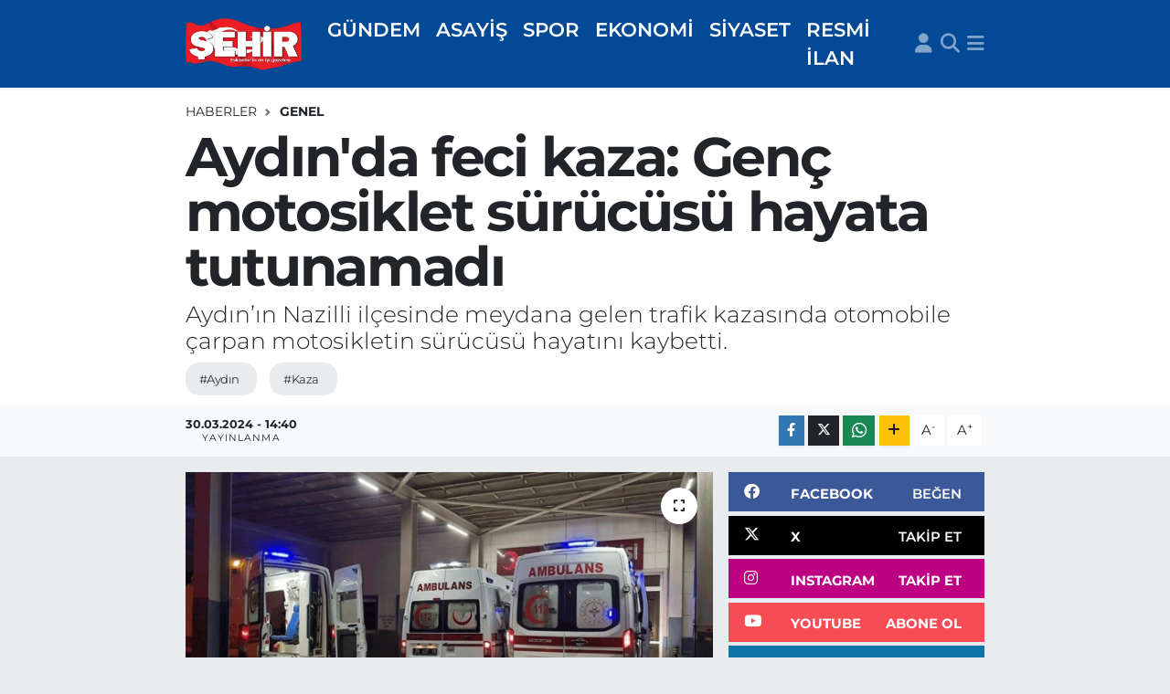

--- FILE ---
content_type: text/html; charset=UTF-8
request_url: https://www.sehirgazetesi.com.tr/aydinda-feci-kaza-genc-motosiklet-surucusu-hayata-tutunamadi
body_size: 20058
content:
<!DOCTYPE html>
<html lang="tr" data-theme="flow">
<head>
<link rel="dns-prefetch" href="//www.sehirgazetesi.com.tr">
<link rel="dns-prefetch" href="//sehirgazetesicomtr.teimg.com">
<link rel="dns-prefetch" href="//static.tebilisim.com">
<link rel="dns-prefetch" href="//cdn.p.analitik.bik.gov.tr">
<link rel="dns-prefetch" href="//pagead2.googlesyndication.com">
<link rel="dns-prefetch" href="//cdn2.bildirt.com">
<link rel="dns-prefetch" href="//www.googletagmanager.com">
<link rel="dns-prefetch" href="//www.facebook.com">
<link rel="dns-prefetch" href="//www.twitter.com">
<link rel="dns-prefetch" href="//www.instagram.com">
<link rel="dns-prefetch" href="//www.linkedin.com">
<link rel="dns-prefetch" href="//www.youtube.com">
<link rel="dns-prefetch" href="//api.whatsapp.com">
<link rel="dns-prefetch" href="//www.w3.org">
<link rel="dns-prefetch" href="//x.com">
<link rel="dns-prefetch" href="//pinterest.com">
<link rel="dns-prefetch" href="//t.me">
<link rel="dns-prefetch" href="//facebook.com">
<link rel="dns-prefetch" href="//apps.apple.com">
<link rel="dns-prefetch" href="//play.google.com">
<link rel="dns-prefetch" href="//tebilisim.com">
<link rel="dns-prefetch" href="//twitter.com">

    <meta charset="utf-8">
<title>Aydın&#039;da feci kaza: Genç motosiklet sürücüsü hayata tutunamadı</title>
<meta name="description" content="Aydın’ın Nazilli ilçesinde meydana gelen trafik kazasında otomobile çarpan motosikletin sürücüsü hayatını kaybetti.">
<meta name="keywords" content="aydın, kaza">
<link rel="canonical" href="https://www.sehirgazetesi.com.tr/aydinda-feci-kaza-genc-motosiklet-surucusu-hayata-tutunamadi">
<meta name="viewport" content="width=device-width,initial-scale=1">
<meta name="X-UA-Compatible" content="IE=edge">
<meta name="robots" content="max-image-preview:large">
<meta name="theme-color" content="#024996">
<meta name="title" content="Aydın&#039;da feci kaza: Genç motosiklet sürücüsü hayata tutunamadı">
<meta name="articleSection" content="news">
<meta name="datePublished" content="2024-03-30T14:40:00+03:00">
<meta name="dateModified" content="2024-03-30T14:40:00+03:00">
<meta name="articleAuthor" content="İhlas Haber Ajansı">
<meta name="author" content="İhlas Haber Ajansı">
<meta property="og:site_name" content="Şehir Gazetesi: Eskişehir Haber - Eskişehir Haberleri">
<meta property="og:title" content="Aydın&#039;da feci kaza: Genç motosiklet sürücüsü hayata tutunamadı">
<meta property="og:description" content="Aydın’ın Nazilli ilçesinde meydana gelen trafik kazasında otomobile çarpan motosikletin sürücüsü hayatını kaybetti.">
<meta property="og:url" content="https://www.sehirgazetesi.com.tr/aydinda-feci-kaza-genc-motosiklet-surucusu-hayata-tutunamadi">
<meta property="og:image" content="https://sehirgazetesicomtr.teimg.com/sehirgazetesi-com-tr/uploads/2024/03/aydinda-feci-kaza-genc-motosiklet-surucusu-hayata-tutunamadi.png">
<meta property="og:type" content="article">
<meta property="og:article:published_time" content="2024-03-30T14:40:00+03:00">
<meta property="og:article:modified_time" content="2024-03-30T14:40:00+03:00">
<meta name="twitter:card" content="summary_large_image">
<meta name="twitter:site" content="@@sehirgazetesi">
<meta name="twitter:title" content="Aydın&#039;da feci kaza: Genç motosiklet sürücüsü hayata tutunamadı">
<meta name="twitter:description" content="Aydın’ın Nazilli ilçesinde meydana gelen trafik kazasında otomobile çarpan motosikletin sürücüsü hayatını kaybetti.">
<meta name="twitter:image" content="https://sehirgazetesicomtr.teimg.com/sehirgazetesi-com-tr/uploads/2024/03/aydinda-feci-kaza-genc-motosiklet-surucusu-hayata-tutunamadi.png">
<meta name="twitter:url" content="https://www.sehirgazetesi.com.tr/aydinda-feci-kaza-genc-motosiklet-surucusu-hayata-tutunamadi">
<link rel="shortcut icon" type="image/x-icon" href="https://sehirgazetesicomtr.teimg.com/sehirgazetesi-com-tr/uploads/2023/03/dsfsdf.png">
<link rel="manifest" href="https://www.sehirgazetesi.com.tr/manifest.json?v=6.6.4" />
<link rel="preload" href="https://static.tebilisim.com/flow/assets/css/font-awesome/fa-solid-900.woff2" as="font" type="font/woff2" crossorigin />
<link rel="preload" href="https://static.tebilisim.com/flow/assets/css/font-awesome/fa-brands-400.woff2" as="font" type="font/woff2" crossorigin />
<link rel="preload" href="https://static.tebilisim.com/flow/assets/css/weather-icons/font/weathericons-regular-webfont.woff2" as="font" type="font/woff2" crossorigin />
<link rel="preload" href="https://static.tebilisim.com/flow/vendor/te/fonts/montserrat/montserrat.woff2" as="font" type="font/woff2" crossorigin />


<link rel="preload" as="style" href="https://static.tebilisim.com/flow/vendor/te/fonts/montserrat.css?v=6.6.4">
<link rel="stylesheet" href="https://static.tebilisim.com/flow/vendor/te/fonts/montserrat.css?v=6.6.4">

<style>:root {
        --te-link-color: #333;
        --te-link-hover-color: #000;
        --te-font: "Montserrat";
        --te-secondary-font: "Montserrat";
        --te-h1-font-size: 60px;
        --te-color: #024996;
        --te-hover-color: #0055b0;
        --mm-ocd-width: 85%!important; /*  Mobil Menü Genişliği */
        --swiper-theme-color: var(--te-color)!important;
        --header-13-color: #ffc107;
    }</style><link rel="preload" as="style" href="https://static.tebilisim.com/flow/assets/vendor/bootstrap/css/bootstrap.min.css?v=6.6.4">
<link rel="stylesheet" href="https://static.tebilisim.com/flow/assets/vendor/bootstrap/css/bootstrap.min.css?v=6.6.4">
<link rel="preload" as="style" href="https://static.tebilisim.com/flow/assets/css/app6.6.4.min.css">
<link rel="stylesheet" href="https://static.tebilisim.com/flow/assets/css/app6.6.4.min.css">



<script type="application/ld+json">{"@context":"https:\/\/schema.org","@type":"WebSite","url":"https:\/\/www.sehirgazetesi.com.tr","potentialAction":{"@type":"SearchAction","target":"https:\/\/www.sehirgazetesi.com.tr\/arama?q={query}","query-input":"required name=query"}}</script>

<script type="application/ld+json">{"@context":"https:\/\/schema.org","@type":"NewsMediaOrganization","url":"https:\/\/www.sehirgazetesi.com.tr","name":"\u015eehir Gazetesi","logo":"https:\/\/sehirgazetesicomtr.teimg.com\/sehirgazetesi-com-tr\/uploads\/2023\/03\/logo-4son.png","sameAs":["https:\/\/www.facebook.com\/sehirgazetesi","https:\/\/www.twitter.com\/@sehirgazetesi","https:\/\/www.linkedin.com\/company\/sehir-gazetesi\/","https:\/\/www.youtube.com\/@eskisehirsehirgazetesi","https:\/\/www.instagram.com\/sehirgazetesi.com.tr"]}</script>

<script type="application/ld+json">{"@context":"https:\/\/schema.org","@graph":[{"@type":"SiteNavigationElement","name":"Ana Sayfa","url":"https:\/\/www.sehirgazetesi.com.tr","@id":"https:\/\/www.sehirgazetesi.com.tr"},{"@type":"SiteNavigationElement","name":"EKONOM\u0130","url":"https:\/\/www.sehirgazetesi.com.tr\/ekonomi","@id":"https:\/\/www.sehirgazetesi.com.tr\/ekonomi"},{"@type":"SiteNavigationElement","name":"D\u00dcNYA","url":"https:\/\/www.sehirgazetesi.com.tr\/dunya","@id":"https:\/\/www.sehirgazetesi.com.tr\/dunya"},{"@type":"SiteNavigationElement","name":"G\u00dcNDEM","url":"https:\/\/www.sehirgazetesi.com.tr\/gundem","@id":"https:\/\/www.sehirgazetesi.com.tr\/gundem"},{"@type":"SiteNavigationElement","name":"B\u00d6LGE","url":"https:\/\/www.sehirgazetesi.com.tr\/bolge","@id":"https:\/\/www.sehirgazetesi.com.tr\/bolge"},{"@type":"SiteNavigationElement","name":"S\u0130YASET","url":"https:\/\/www.sehirgazetesi.com.tr\/siyaset","@id":"https:\/\/www.sehirgazetesi.com.tr\/siyaset"},{"@type":"SiteNavigationElement","name":"YA\u015eAM","url":"https:\/\/www.sehirgazetesi.com.tr\/yasam","@id":"https:\/\/www.sehirgazetesi.com.tr\/yasam"},{"@type":"SiteNavigationElement","name":"SPOR","url":"https:\/\/www.sehirgazetesi.com.tr\/spor","@id":"https:\/\/www.sehirgazetesi.com.tr\/spor"},{"@type":"SiteNavigationElement","name":"SA\u011eLIK","url":"https:\/\/www.sehirgazetesi.com.tr\/saglik","@id":"https:\/\/www.sehirgazetesi.com.tr\/saglik"},{"@type":"SiteNavigationElement","name":"ASAY\u0130\u015e","url":"https:\/\/www.sehirgazetesi.com.tr\/asayis","@id":"https:\/\/www.sehirgazetesi.com.tr\/asayis"},{"@type":"SiteNavigationElement","name":"G\u00dcNCEL","url":"https:\/\/www.sehirgazetesi.com.tr\/guncel-1","@id":"https:\/\/www.sehirgazetesi.com.tr\/guncel-1"},{"@type":"SiteNavigationElement","name":"YAZARLAR","url":"https:\/\/www.sehirgazetesi.com.tr\/yazarlar","@id":"https:\/\/www.sehirgazetesi.com.tr\/yazarlar"},{"@type":"SiteNavigationElement","name":"GENEL","url":"https:\/\/www.sehirgazetesi.com.tr\/genel","@id":"https:\/\/www.sehirgazetesi.com.tr\/genel"},{"@type":"SiteNavigationElement","name":"RESM\u0130 \u0130LAN","url":"https:\/\/www.sehirgazetesi.com.tr\/resmi-ilan","@id":"https:\/\/www.sehirgazetesi.com.tr\/resmi-ilan"},{"@type":"SiteNavigationElement","name":"E\u011e\u0130T\u0130M","url":"https:\/\/www.sehirgazetesi.com.tr\/egitim","@id":"https:\/\/www.sehirgazetesi.com.tr\/egitim"},{"@type":"SiteNavigationElement","name":"TEKNOLOJ\u0130","url":"https:\/\/www.sehirgazetesi.com.tr\/teknoloji","@id":"https:\/\/www.sehirgazetesi.com.tr\/teknoloji"},{"@type":"SiteNavigationElement","name":"\u0130land\u0131r","url":"https:\/\/www.sehirgazetesi.com.tr\/ilandir","@id":"https:\/\/www.sehirgazetesi.com.tr\/ilandir"},{"@type":"SiteNavigationElement","name":"SANAT","url":"https:\/\/www.sehirgazetesi.com.tr\/sanat","@id":"https:\/\/www.sehirgazetesi.com.tr\/sanat"},{"@type":"SiteNavigationElement","name":"B\u0130R\u0130NC\u0130 SAYFA","url":"https:\/\/www.sehirgazetesi.com.tr\/birinci-sayfa","@id":"https:\/\/www.sehirgazetesi.com.tr\/birinci-sayfa"},{"@type":"SiteNavigationElement","name":"\u0130leti\u015fim","url":"https:\/\/www.sehirgazetesi.com.tr\/iletisim","@id":"https:\/\/www.sehirgazetesi.com.tr\/iletisim"},{"@type":"SiteNavigationElement","name":"Gizlilik S\u00f6zle\u015fmesi","url":"https:\/\/www.sehirgazetesi.com.tr\/gizlilik-sozlesmesi","@id":"https:\/\/www.sehirgazetesi.com.tr\/gizlilik-sozlesmesi"},{"@type":"SiteNavigationElement","name":"Yazarlar","url":"https:\/\/www.sehirgazetesi.com.tr\/yazarlar","@id":"https:\/\/www.sehirgazetesi.com.tr\/yazarlar"},{"@type":"SiteNavigationElement","name":"Foto Galeri","url":"https:\/\/www.sehirgazetesi.com.tr\/foto-galeri","@id":"https:\/\/www.sehirgazetesi.com.tr\/foto-galeri"},{"@type":"SiteNavigationElement","name":"Video Galeri","url":"https:\/\/www.sehirgazetesi.com.tr\/video","@id":"https:\/\/www.sehirgazetesi.com.tr\/video"},{"@type":"SiteNavigationElement","name":"Biyografiler","url":"https:\/\/www.sehirgazetesi.com.tr\/biyografi","@id":"https:\/\/www.sehirgazetesi.com.tr\/biyografi"},{"@type":"SiteNavigationElement","name":"Firma Rehberi","url":"https:\/\/www.sehirgazetesi.com.tr\/rehber","@id":"https:\/\/www.sehirgazetesi.com.tr\/rehber"},{"@type":"SiteNavigationElement","name":"R\u00f6portajlar","url":"https:\/\/www.sehirgazetesi.com.tr\/roportaj","@id":"https:\/\/www.sehirgazetesi.com.tr\/roportaj"},{"@type":"SiteNavigationElement","name":"Anketler","url":"https:\/\/www.sehirgazetesi.com.tr\/anketler","@id":"https:\/\/www.sehirgazetesi.com.tr\/anketler"},{"@type":"SiteNavigationElement","name":"Odunpazar\u0131 Bug\u00fcn, Yar\u0131n ve 1 Haftal\u0131k Hava Durumu Tahmini","url":"https:\/\/www.sehirgazetesi.com.tr\/odunpazari-hava-durumu","@id":"https:\/\/www.sehirgazetesi.com.tr\/odunpazari-hava-durumu"},{"@type":"SiteNavigationElement","name":"Odunpazar\u0131 Namaz Vakitleri","url":"https:\/\/www.sehirgazetesi.com.tr\/odunpazari-namaz-vakitleri","@id":"https:\/\/www.sehirgazetesi.com.tr\/odunpazari-namaz-vakitleri"},{"@type":"SiteNavigationElement","name":"Puan Durumu ve Fikst\u00fcr","url":"https:\/\/www.sehirgazetesi.com.tr\/futbol\/tff-3-lig-4-grup-puan-durumu-ve-fikstur","@id":"https:\/\/www.sehirgazetesi.com.tr\/futbol\/tff-3-lig-4-grup-puan-durumu-ve-fikstur"}]}</script>

<script type="application/ld+json">{"@context":"https:\/\/schema.org","@type":"BreadcrumbList","itemListElement":[{"@type":"ListItem","position":1,"item":{"@type":"Thing","@id":"https:\/\/www.sehirgazetesi.com.tr","name":"Haberler"}}]}</script>
<script type="application/ld+json">{"@context":"https:\/\/schema.org","@type":"NewsArticle","headline":"Ayd\u0131n'da feci kaza: Gen\u00e7 motosiklet s\u00fcr\u00fcc\u00fcs\u00fc hayata tutunamad\u0131","articleSection":"GENEL","dateCreated":"2024-03-30T14:40:00+03:00","datePublished":"2024-03-30T14:40:00+03:00","dateModified":"2024-03-30T14:40:00+03:00","wordCount":91,"genre":"news","mainEntityOfPage":{"@type":"WebPage","@id":"https:\/\/www.sehirgazetesi.com.tr\/aydinda-feci-kaza-genc-motosiklet-surucusu-hayata-tutunamadi"},"articleBody":"<p>Edinilen bilgiye g\u00f6re, R\u0131fat Emre Hazan (22) y\u00f6netimindeki 09 AJE 107 plakal\u0131 motosiklet, Ayd\u0131n\u2019\u0131n Nazilli il\u00e7esine ba\u011fl\u0131 \u0130stiklal Mahallesi Ordu Caddesi'nde Y.\u00dc'n\u00fcn kulland\u0131\u011f\u0131 09 AGK 022 plakal\u0131 otomobille \u00e7arp\u0131\u015ft\u0131. \u00c7arp\u0131\u015fman\u0131n etkisiyle yola savrulan motosiklet s\u00fcr\u00fcc\u00fcs\u00fc Hazan yaraland\u0131. Yap\u0131lan ihbar\u0131n ard\u0131ndan b\u00f6lgeye sa\u011fl\u0131k ve polis ekipleri sevk edildi. Yaral\u0131 motosiklet s\u00fcr\u00fcc\u00fcs\u00fc kald\u0131r\u0131ld\u0131\u011f\u0131 hastanede yap\u0131lan t\u00fcm m\u00fcdahalelere ra\u011fmen hayat\u0131n\u0131 kaybetti.<\/p>\r\n\r\n<p>Kazayla ilgili soru\u015fturma s\u00fcr\u00fcyor.<\/p>","description":"Ayd\u0131n\u2019\u0131n Nazilli il\u00e7esinde meydana gelen trafik kazas\u0131nda otomobile \u00e7arpan motosikletin s\u00fcr\u00fcc\u00fcs\u00fc hayat\u0131n\u0131 kaybetti.","inLanguage":"tr-TR","keywords":["ayd\u0131n","kaza"],"image":{"@type":"ImageObject","url":"https:\/\/sehirgazetesicomtr.teimg.com\/crop\/1280x720\/sehirgazetesi-com-tr\/uploads\/2024\/03\/aydinda-feci-kaza-genc-motosiklet-surucusu-hayata-tutunamadi.png","width":"1280","height":"720","caption":"Ayd\u0131n'da feci kaza: Gen\u00e7 motosiklet s\u00fcr\u00fcc\u00fcs\u00fc hayata tutunamad\u0131"},"publishingPrinciples":"https:\/\/www.sehirgazetesi.com.tr\/gizlilik-sozlesmesi","isFamilyFriendly":"http:\/\/schema.org\/True","isAccessibleForFree":"http:\/\/schema.org\/True","publisher":{"@type":"Organization","name":"\u015eehir Gazetesi","image":"https:\/\/sehirgazetesicomtr.teimg.com\/sehirgazetesi-com-tr\/uploads\/2023\/03\/logo-4son.png","logo":{"@type":"ImageObject","url":"https:\/\/sehirgazetesicomtr.teimg.com\/sehirgazetesi-com-tr\/uploads\/2023\/03\/logo-4son.png","width":"640","height":"375"}},"author":{"@type":"Person","name":"\u015eehir Gazetesi","honorificPrefix":"","jobTitle":"","url":null}}</script>




<script type="7e7554cdeb7040676fb94937-text/javascript">!function(){var t=document.createElement("script");t.setAttribute("src",'https://cdn.p.analitik.bik.gov.tr/tracker'+(typeof Intl!=="undefined"?(typeof (Intl||"").PluralRules!=="undefined"?'1':typeof Promise!=="undefined"?'2':typeof MutationObserver!=='undefined'?'3':'4'):'4')+'.js'),t.setAttribute("data-website-id","d58adba5-4932-4360-81b0-8f8dc84cbc06"),t.setAttribute("data-host-url",'//d58adba5-4932-4360-81b0-8f8dc84cbc06.collector.p.analitik.bik.gov.tr'),document.head.appendChild(t)}();</script>

<script type="7e7554cdeb7040676fb94937-text/javascript">var script = document.createElement("script");script.src="//cdn-v2.p.analitik.bik.gov.tr/t-"+(typeof self !== "undefined" && self.crypto && typeof self.crypto.randomUUID === "function" ? "1-" : typeof Promise !== "undefined" ? "2-" : "3-")+"sehirgazetesi-com-tr-"+"0"+".js";document.head.appendChild(script);</script>
<style>
.mega-menu {z-index: 9999 !important;}
@media screen and (min-width: 1620px) {
    .container {width: 1280px!important; max-width: 1280px!important;}
    #ad_36 {margin-right: 15px !important;}
    #ad_9 {margin-left: 15px !important;}
}

@media screen and (min-width: 1325px) and (max-width: 1620px) {
    .container {width: 1100px!important; max-width: 1100px!important;}
    #ad_36 {margin-right: 100px !important;}
    #ad_9 {margin-left: 100px !important;}
}
@media screen and (min-width: 1295px) and (max-width: 1325px) {
    .container {width: 990px!important; max-width: 990px!important;}
    #ad_36 {margin-right: 165px !important;}
    #ad_9 {margin-left: 165px !important;}
}
@media screen and (min-width: 1200px) and (max-width: 1295px) {
    .container {width: 900px!important; max-width: 900px!important;}
    #ad_36 {margin-right: 210px !important;}
    #ad_9 {margin-left: 210px !important;}

}
</style><meta name="msvalidate.01" content="F51E92027726483C65D6269C609904F3" />
<script async src="https://pagead2.googlesyndication.com/pagead/js/adsbygoogle.js?client=ca-pub-9695295340324162" crossorigin="anonymous" type="7e7554cdeb7040676fb94937-text/javascript"></script>
<link rel="manifest" href="/manifest.json?data=Bildirt">
<script type="7e7554cdeb7040676fb94937-text/javascript">var uygulamaid="9886-1308-3077-1370-7757-6";</script>
<script src="https://cdn2.bildirt.com/BildirtSDKfiles.js" type="7e7554cdeb7040676fb94937-text/javascript"></script>



<script async data-cfasync="false"
	src="https://www.googletagmanager.com/gtag/js?id=G-WXZ845N4JD"></script>
<script data-cfasync="false">
	window.dataLayer = window.dataLayer || [];
	  function gtag(){dataLayer.push(arguments);}
	  gtag('js', new Date());
	  gtag('config', 'G-WXZ845N4JD');
</script>




</head>




<body class="d-flex flex-column min-vh-100">

    
    

    <header class="header-5">
    <nav class="main-menu navbar navbar-expand navbar-dark bg-te-color shadow-sm py-2">
        <div class="container">
            <div class="d-lg-none">
                <a href="#menu" title="Ana Menü"><i class="fa fa-bars fa-lg text-white-50"></i></a>
            </div>
                        <a class="navbar-brand me-0" href="/" title="Şehir Gazetesi: Eskişehir Haber - Eskişehir Haberleri">
                <img src="https://sehirgazetesicomtr.teimg.com/sehirgazetesi-com-tr/uploads/2023/03/logo-4son.png" alt="Şehir Gazetesi: Eskişehir Haber - Eskişehir Haberleri" width="130" height="40" class="light-mode img-fluid flow-logo">
<img src="https://sehirgazetesicomtr.teimg.com/sehirgazetesi-com-tr/uploads/2023/03/logo-4son.png" alt="Şehir Gazetesi: Eskişehir Haber - Eskişehir Haberleri" width="130" height="40" class="dark-mode img-fluid flow-logo d-none">

            </a>
                        <ul  class="main-menu navbar-nav me-auto d-none d-lg-inline-flex lead ms-3 fw-semibold">
        <li class="nav-item   ">
        <a href="/gundem" class="nav-link text-white" target="_self" title="GÜNDEM">GÜNDEM</a>
        
    </li>
        <li class="nav-item   ">
        <a href="/asayis" class="nav-link text-white" target="_self" title="ASAYİŞ">ASAYİŞ</a>
        
    </li>
        <li class="nav-item   ">
        <a href="/spor" class="nav-link text-white" target="_self" title="SPOR">SPOR</a>
        
    </li>
        <li class="nav-item   ">
        <a href="/ekonomi" class="nav-link text-white" target="_self" title="EKONOMİ">EKONOMİ</a>
        
    </li>
        <li class="nav-item   ">
        <a href="/siyaset" class="nav-link text-white" target="_self" title="SİYASET">SİYASET</a>
        
    </li>
        <li class="nav-item   ">
        <a href="/resmi-ilan" class="nav-link text-white" target="_self" title="RESMİ İLAN">RESMİ İLAN</a>
        
    </li>
    </ul>

            <ul class="navigation-menu navbar-nav d-flex align-items-center">
                <li class="nav-item d-none d-lg-block">
                    <a href="/member/login" class="nav-link p-0 ms-2" title="Üyelik Girişi" target="_blank">
                        <i class="fa fa-user fa-lg text-white-50"></i>
                    </a>
                </li>
                <li class="nav-item">
                    <a href="/arama" class="nav-link p-0 ms-2" title="Ara">
                        <i class="fa fa-search fa-lg text-white-50"></i>
                    </a>
                </li>
                
                <li class="nav-item dropdown d-none d-lg-block position-static">
                    <a class="nav-link p-0 ms-2 text-white-50" data-bs-toggle="dropdown" href="#" aria-haspopup="true" aria-expanded="false" title="Ana Menü"><i class="fa fa-bars fa-lg"></i></a>
                    <div class="mega-menu dropdown-menu dropdown-menu-end text-capitalize shadow-lg border-0 rounded-0">

    <div class="row g-3 small p-3">

                <div class="col">
            <div class="extra-sections bg-light p-3 border">
                <a href="https://www.sehirgazetesi.com.tr/eskisehir-nobetci-eczaneler" title="Eskişehir Nöbetçi Eczaneler" class="d-block border-bottom pb-2 mb-2" target="_self"><i class="fa-solid fa-capsules me-2"></i>Eskişehir Nöbetçi Eczaneler</a>
<a href="https://www.sehirgazetesi.com.tr/eskisehir-hava-durumu" title="Eskişehir Hava Durumu" class="d-block border-bottom pb-2 mb-2" target="_self"><i class="fa-solid fa-cloud-sun me-2"></i>Eskişehir Hava Durumu</a>
<a href="https://www.sehirgazetesi.com.tr/eskisehir-namaz-vakitleri" title="Eskişehir Namaz Vakitleri" class="d-block border-bottom pb-2 mb-2" target="_self"><i class="fa-solid fa-mosque me-2"></i>Eskişehir Namaz Vakitleri</a>
<a href="https://www.sehirgazetesi.com.tr/eskisehir-trafik-durumu" title="Eskişehir Trafik Yoğunluk Haritası" class="d-block border-bottom pb-2 mb-2" target="_self"><i class="fa-solid fa-car me-2"></i>Eskişehir Trafik Yoğunluk Haritası</a>
<a href="https://www.sehirgazetesi.com.tr/futbol/tff-3-lig-4-grup-puan-durumu-ve-fikstur" title="TFF 3.Lig 4.Grup Puan Durumu ve Fikstür" class="d-block border-bottom pb-2 mb-2" target="_self"><i class="fa-solid fa-chart-bar me-2"></i>TFF 3.Lig 4.Grup Puan Durumu ve Fikstür</a>
<a href="https://www.sehirgazetesi.com.tr/tum-mansetler" title="Tüm Manşetler" class="d-block border-bottom pb-2 mb-2" target="_self"><i class="fa-solid fa-newspaper me-2"></i>Tüm Manşetler</a>
<a href="https://www.sehirgazetesi.com.tr/sondakika-haberleri" title="Son Dakika Haberleri" class="d-block border-bottom pb-2 mb-2" target="_self"><i class="fa-solid fa-bell me-2"></i>Son Dakika Haberleri</a>

            </div>
        </div>
        
        <div class="col">
        <a href="/egitim" class="d-block border-bottom  pb-2 mb-2" target="_self" title="EĞİTİM">EĞİTİM</a>
            <a href="/teknoloji" class="d-block border-bottom  pb-2 mb-2" target="_self" title="BİLİM VE TEKNOLOJİ">BİLİM VE TEKNOLOJİ</a>
            <a href="/bolge" class="d-block border-bottom  pb-2 mb-2" target="_self" title="BÖLGE">BÖLGE</a>
            <a href="/saglik" class="d-block border-bottom  pb-2 mb-2" target="_self" title="SAĞLIK">SAĞLIK</a>
            <a href="/yasam" class="d-block border-bottom  pb-2 mb-2" target="_self" title="YAŞAM">YAŞAM</a>
            <a href="/sanat" class="d-block border-bottom  pb-2 mb-2" target="_self" title="SANAT">SANAT</a>
            <a href="/guncel-1" class="d-block  pb-2 mb-2" target="_self" title="GÜNCEL">GÜNCEL</a>
        </div><div class="col">
            <a href="/genel" class="d-block border-bottom  pb-2 mb-2" target="_self" title="GENEL">GENEL</a>
            <a href="/dunya" class="d-block border-bottom  pb-2 mb-2" target="_self" title="DÜNYA">DÜNYA</a>
            <a href="https://www.sehirgazetesi.com.tr/edergi/kategori/sehir-gazetesi" class="d-block border-bottom  pb-2 mb-2" target="_self" title="BİRİNCİ SAYFA">BİRİNCİ SAYFA</a>
            <a href="/resmi-ilan" class="d-block border-bottom  pb-2 mb-2" target="_self" title="RESMİ İLAN">RESMİ İLAN</a>
        </div>


    </div>

    <div class="p-3 bg-light">
                <a class="me-3"
            href="https://www.facebook.com/sehirgazetesi" target="_blank" rel="nofollow noreferrer noopener"><i class="fab fa-facebook me-2 text-navy"></i> Facebook</a>
                        <a class="me-3"
            href="https://www.twitter.com/@sehirgazetesi" target="_blank" rel="nofollow noreferrer noopener"><i class="fab fa-x-twitter "></i> Twitter</a>
                        <a class="me-3"
            href="https://www.instagram.com/sehirgazetesi.com.tr" target="_blank" rel="nofollow noreferrer noopener"><i class="fab fa-instagram me-2 text-magenta"></i> Instagram</a>
                        <a class="me-3"
            href="https://www.linkedin.com/company/sehir-gazetesi/" target="_blank" rel="nofollow noreferrer noopener"><i class="fab fa-linkedin me-2 text-navy"></i> Linkedin</a>
                        <a class="me-3"
            href="https://www.youtube.com/@eskisehirsehirgazetesi" target="_blank" rel="nofollow noreferrer noopener"><i class="fab fa-youtube me-2 text-danger"></i> Youtube</a>
                                                <a class="" href="https://api.whatsapp.com/send?phone=905412621426" title="Whatsapp" rel="nofollow noreferrer noopener"><i
            class="fab fa-whatsapp me-2 text-navy"></i> WhatsApp İhbar Hattı</a>    </div>

    <div class="mega-menu-footer p-2 bg-te-color">
        <a class="dropdown-item text-white" href="/kunye" title="Künye / İletişim"><i class="fa fa-id-card me-2"></i> Künye / İletişim</a>
        <a class="dropdown-item text-white" href="/iletisim" title="Bize Ulaşın"><i class="fa fa-envelope me-2"></i> Bize Ulaşın</a>
        <a class="dropdown-item text-white" href="/rss-baglantilari" title="RSS Bağlantıları"><i class="fa fa-rss me-2"></i> RSS Bağlantıları</a>
        <a class="dropdown-item text-white" href="/member/login" title="Üyelik Girişi"><i class="fa fa-user me-2"></i> Üyelik Girişi</a>
    </div>


</div>

                </li>
            </ul>
        </div>
    </nav>
    <ul  class="mobile-categories d-lg-none list-inline bg-white">
        <li class="list-inline-item">
        <a href="/gundem" class="text-dark" target="_self" title="GÜNDEM">
                GÜNDEM
        </a>
    </li>
        <li class="list-inline-item">
        <a href="/asayis" class="text-dark" target="_self" title="ASAYİŞ">
                ASAYİŞ
        </a>
    </li>
        <li class="list-inline-item">
        <a href="/spor" class="text-dark" target="_self" title="SPOR">
                SPOR
        </a>
    </li>
        <li class="list-inline-item">
        <a href="/ekonomi" class="text-dark" target="_self" title="EKONOMİ">
                EKONOMİ
        </a>
    </li>
        <li class="list-inline-item">
        <a href="/siyaset" class="text-dark" target="_self" title="SİYASET">
                SİYASET
        </a>
    </li>
        <li class="list-inline-item">
        <a href="/resmi-ilan" class="text-dark" target="_self" title="RESMİ İLAN">
                RESMİ İLAN
        </a>
    </li>
    </ul>


</header>






<main class="single overflow-hidden" style="min-height: 300px">

            
    
    <div class="infinite" data-show-advert="1">

    

    <div class="infinite-item d-block" data-id="102843" data-category-id="225" data-reference="TE\Archive\Models\Archive" data-json-url="/service/json/featured-infinite.json">

        

        <div class="post-header pt-3 bg-white">

    <div class="container">

        
        <nav class="meta-category d-flex justify-content-lg-start" style="--bs-breadcrumb-divider: url(&#34;data:image/svg+xml,%3Csvg xmlns='http://www.w3.org/2000/svg' width='8' height='8'%3E%3Cpath d='M2.5 0L1 1.5 3.5 4 1 6.5 2.5 8l4-4-4-4z' fill='%236c757d'/%3E%3C/svg%3E&#34;);" aria-label="breadcrumb">
        <ol class="breadcrumb mb-0">
            <li class="breadcrumb-item"><a href="https://www.sehirgazetesi.com.tr" class="breadcrumb_link" target="_self">Haberler</a></li>
            <li class="breadcrumb-item active fw-bold" aria-current="page"><a href="/genel" target="_self" class="breadcrumb_link text-dark" title="GENEL">GENEL</a></li>
        </ol>
</nav>

        <h1 class="h2 fw-bold text-lg-start headline my-2" itemprop="headline">Aydın&#039;da feci kaza: Genç motosiklet sürücüsü hayata tutunamadı</h1>
        
        <h2 class="lead text-lg-start text-dark my-2 description" itemprop="description">Aydın’ın Nazilli ilçesinde meydana gelen trafik kazasında otomobile çarpan motosikletin sürücüsü hayatını kaybetti.</h2>
        
        <div class="news-tags">
        <a href="https://www.sehirgazetesi.com.tr/haberleri/aydin" title="aydın" class="news-tags__link" rel="nofollow">#Aydın</a>
        <a href="https://www.sehirgazetesi.com.tr/haberleri/kaza" title="kaza" class="news-tags__link" rel="nofollow">#Kaza</a>
    </div>

    </div>

    <div class="bg-light py-1">
        <div class="container d-flex justify-content-between align-items-center">

            <div class="meta-author">
    
    <div class="box">
    <time class="fw-bold">30.03.2024 - 14:40</time>
    <span class="info">Yayınlanma</span>
</div>

    
    
    

</div>


            <div class="share-area justify-content-end align-items-center d-none d-lg-flex">

    <div class="mobile-share-button-container mb-2 d-block d-md-none">
    <button class="btn btn-primary btn-sm rounded-0 shadow-sm w-100" onclick="if (!window.__cfRLUnblockHandlers) return false; handleMobileShare(event, 'Aydın\&#039;da feci kaza: Genç motosiklet sürücüsü hayata tutunamadı', 'https://www.sehirgazetesi.com.tr/aydinda-feci-kaza-genc-motosiklet-surucusu-hayata-tutunamadi')" title="Paylaş" data-cf-modified-7e7554cdeb7040676fb94937-="">
        <i class="fas fa-share-alt me-2"></i>Paylaş
    </button>
</div>

<div class="social-buttons-new d-none d-md-flex justify-content-between">
    <a href="https://www.facebook.com/sharer/sharer.php?u=https%3A%2F%2Fwww.sehirgazetesi.com.tr%2Faydinda-feci-kaza-genc-motosiklet-surucusu-hayata-tutunamadi" onclick="if (!window.__cfRLUnblockHandlers) return false; initiateDesktopShare(event, 'facebook')" class="btn btn-primary btn-sm rounded-0 shadow-sm me-1" title="Facebook'ta Paylaş" data-platform="facebook" data-share-url="https://www.sehirgazetesi.com.tr/aydinda-feci-kaza-genc-motosiklet-surucusu-hayata-tutunamadi" data-share-title="Aydın&#039;da feci kaza: Genç motosiklet sürücüsü hayata tutunamadı" rel="noreferrer nofollow noopener external" data-cf-modified-7e7554cdeb7040676fb94937-="">
        <i class="fab fa-facebook-f"></i>
    </a>

    <a href="https://x.com/intent/tweet?url=https%3A%2F%2Fwww.sehirgazetesi.com.tr%2Faydinda-feci-kaza-genc-motosiklet-surucusu-hayata-tutunamadi&text=Ayd%C4%B1n%27da+feci+kaza%3A+Gen%C3%A7+motosiklet+s%C3%BCr%C3%BCc%C3%BCs%C3%BC+hayata+tutunamad%C4%B1" onclick="if (!window.__cfRLUnblockHandlers) return false; initiateDesktopShare(event, 'twitter')" class="btn btn-dark btn-sm rounded-0 shadow-sm me-1" title="X'de Paylaş" data-platform="twitter" data-share-url="https://www.sehirgazetesi.com.tr/aydinda-feci-kaza-genc-motosiklet-surucusu-hayata-tutunamadi" data-share-title="Aydın&#039;da feci kaza: Genç motosiklet sürücüsü hayata tutunamadı" rel="noreferrer nofollow noopener external" data-cf-modified-7e7554cdeb7040676fb94937-="">
        <i class="fab fa-x-twitter text-white"></i>
    </a>

    <a href="https://api.whatsapp.com/send?text=Ayd%C4%B1n%27da+feci+kaza%3A+Gen%C3%A7+motosiklet+s%C3%BCr%C3%BCc%C3%BCs%C3%BC+hayata+tutunamad%C4%B1+-+https%3A%2F%2Fwww.sehirgazetesi.com.tr%2Faydinda-feci-kaza-genc-motosiklet-surucusu-hayata-tutunamadi" onclick="if (!window.__cfRLUnblockHandlers) return false; initiateDesktopShare(event, 'whatsapp')" class="btn btn-success btn-sm rounded-0 btn-whatsapp shadow-sm me-1" title="Whatsapp'ta Paylaş" data-platform="whatsapp" data-share-url="https://www.sehirgazetesi.com.tr/aydinda-feci-kaza-genc-motosiklet-surucusu-hayata-tutunamadi" data-share-title="Aydın&#039;da feci kaza: Genç motosiklet sürücüsü hayata tutunamadı" rel="noreferrer nofollow noopener external" data-cf-modified-7e7554cdeb7040676fb94937-="">
        <i class="fab fa-whatsapp fa-lg"></i>
    </a>

    <div class="dropdown">
        <button class="dropdownButton btn btn-sm rounded-0 btn-warning border-none shadow-sm me-1" type="button" data-bs-toggle="dropdown" name="socialDropdownButton" title="Daha Fazla">
            <i id="icon" class="fa fa-plus"></i>
        </button>

        <ul class="dropdown-menu dropdown-menu-end border-0 rounded-1 shadow">
            <li>
                <a href="https://www.linkedin.com/sharing/share-offsite/?url=https%3A%2F%2Fwww.sehirgazetesi.com.tr%2Faydinda-feci-kaza-genc-motosiklet-surucusu-hayata-tutunamadi" class="dropdown-item" onclick="if (!window.__cfRLUnblockHandlers) return false; initiateDesktopShare(event, 'linkedin')" data-platform="linkedin" data-share-url="https://www.sehirgazetesi.com.tr/aydinda-feci-kaza-genc-motosiklet-surucusu-hayata-tutunamadi" data-share-title="Aydın&#039;da feci kaza: Genç motosiklet sürücüsü hayata tutunamadı" rel="noreferrer nofollow noopener external" title="Linkedin" data-cf-modified-7e7554cdeb7040676fb94937-="">
                    <i class="fab fa-linkedin text-primary me-2"></i>Linkedin
                </a>
            </li>
            <li>
                <a href="https://pinterest.com/pin/create/button/?url=https%3A%2F%2Fwww.sehirgazetesi.com.tr%2Faydinda-feci-kaza-genc-motosiklet-surucusu-hayata-tutunamadi&description=Ayd%C4%B1n%27da+feci+kaza%3A+Gen%C3%A7+motosiklet+s%C3%BCr%C3%BCc%C3%BCs%C3%BC+hayata+tutunamad%C4%B1&media=" class="dropdown-item" onclick="if (!window.__cfRLUnblockHandlers) return false; initiateDesktopShare(event, 'pinterest')" data-platform="pinterest" data-share-url="https://www.sehirgazetesi.com.tr/aydinda-feci-kaza-genc-motosiklet-surucusu-hayata-tutunamadi" data-share-title="Aydın&#039;da feci kaza: Genç motosiklet sürücüsü hayata tutunamadı" rel="noreferrer nofollow noopener external" title="Pinterest" data-cf-modified-7e7554cdeb7040676fb94937-="">
                    <i class="fab fa-pinterest text-danger me-2"></i>Pinterest
                </a>
            </li>
            <li>
                <a href="https://t.me/share/url?url=https%3A%2F%2Fwww.sehirgazetesi.com.tr%2Faydinda-feci-kaza-genc-motosiklet-surucusu-hayata-tutunamadi&text=Ayd%C4%B1n%27da+feci+kaza%3A+Gen%C3%A7+motosiklet+s%C3%BCr%C3%BCc%C3%BCs%C3%BC+hayata+tutunamad%C4%B1" class="dropdown-item" onclick="if (!window.__cfRLUnblockHandlers) return false; initiateDesktopShare(event, 'telegram')" data-platform="telegram" data-share-url="https://www.sehirgazetesi.com.tr/aydinda-feci-kaza-genc-motosiklet-surucusu-hayata-tutunamadi" data-share-title="Aydın&#039;da feci kaza: Genç motosiklet sürücüsü hayata tutunamadı" rel="noreferrer nofollow noopener external" title="Telegram" data-cf-modified-7e7554cdeb7040676fb94937-="">
                    <i class="fab fa-telegram-plane text-primary me-2"></i>Telegram
                </a>
            </li>
            <li class="border-0">
                <a class="dropdown-item" href="javascript:void(0)" onclick="if (!window.__cfRLUnblockHandlers) return false; printContent(event)" title="Yazdır" data-cf-modified-7e7554cdeb7040676fb94937-="">
                    <i class="fas fa-print text-dark me-2"></i>
                    Yazdır
                </a>
            </li>
            <li class="border-0">
                <a class="dropdown-item" href="javascript:void(0)" onclick="if (!window.__cfRLUnblockHandlers) return false; copyURL(event, 'https://www.sehirgazetesi.com.tr/aydinda-feci-kaza-genc-motosiklet-surucusu-hayata-tutunamadi')" rel="noreferrer nofollow noopener external" title="Bağlantıyı Kopyala" data-cf-modified-7e7554cdeb7040676fb94937-="">
                    <i class="fas fa-link text-dark me-2"></i>
                    Kopyala
                </a>
            </li>
        </ul>
    </div>
</div>

<script type="7e7554cdeb7040676fb94937-text/javascript">
    var shareableModelId = 102843;
    var shareableModelClass = 'TE\\Archive\\Models\\Archive';

    function shareCount(id, model, platform, url) {
        fetch("https://www.sehirgazetesi.com.tr/sharecount", {
            method: 'POST',
            headers: {
                'Content-Type': 'application/json',
                'X-CSRF-TOKEN': document.querySelector('meta[name="csrf-token"]')?.getAttribute('content')
            },
            body: JSON.stringify({ id, model, platform, url })
        }).catch(err => console.error('Share count fetch error:', err));
    }

    function goSharePopup(url, title, width = 600, height = 400) {
        const left = (screen.width - width) / 2;
        const top = (screen.height - height) / 2;
        window.open(
            url,
            title,
            `width=${width},height=${height},left=${left},top=${top},resizable=yes,scrollbars=yes`
        );
    }

    async function handleMobileShare(event, title, url) {
        event.preventDefault();

        if (shareableModelId && shareableModelClass) {
            shareCount(shareableModelId, shareableModelClass, 'native_mobile_share', url);
        }

        const isAndroidWebView = navigator.userAgent.includes('Android') && !navigator.share;

        if (isAndroidWebView) {
            window.location.href = 'androidshare://paylas?title=' + encodeURIComponent(title) + '&url=' + encodeURIComponent(url);
            return;
        }

        if (navigator.share) {
            try {
                await navigator.share({ title: title, url: url });
            } catch (error) {
                if (error.name !== 'AbortError') {
                    console.error('Web Share API failed:', error);
                }
            }
        } else {
            alert("Bu cihaz paylaşımı desteklemiyor.");
        }
    }

    function initiateDesktopShare(event, platformOverride = null) {
        event.preventDefault();
        const anchor = event.currentTarget;
        const platform = platformOverride || anchor.dataset.platform;
        const webShareUrl = anchor.href;
        const contentUrl = anchor.dataset.shareUrl || webShareUrl;

        if (shareableModelId && shareableModelClass && platform) {
            shareCount(shareableModelId, shareableModelClass, platform, contentUrl);
        }

        goSharePopup(webShareUrl, platform ? platform.charAt(0).toUpperCase() + platform.slice(1) : "Share");
    }

    function copyURL(event, urlToCopy) {
        event.preventDefault();
        navigator.clipboard.writeText(urlToCopy).then(() => {
            alert('Bağlantı panoya kopyalandı!');
        }).catch(err => {
            console.error('Could not copy text: ', err);
            try {
                const textArea = document.createElement("textarea");
                textArea.value = urlToCopy;
                textArea.style.position = "fixed";
                document.body.appendChild(textArea);
                textArea.focus();
                textArea.select();
                document.execCommand('copy');
                document.body.removeChild(textArea);
                alert('Bağlantı panoya kopyalandı!');
            } catch (fallbackErr) {
                console.error('Fallback copy failed:', fallbackErr);
            }
        });
    }

    function printContent(event) {
        event.preventDefault();

        const triggerElement = event.currentTarget;
        const contextContainer = triggerElement.closest('.infinite-item') || document;

        const header      = contextContainer.querySelector('.post-header');
        const media       = contextContainer.querySelector('.news-section .col-lg-8 .inner, .news-section .col-lg-8 .ratio, .news-section .col-lg-8 iframe');
        const articleBody = contextContainer.querySelector('.article-text');

        if (!header && !media && !articleBody) {
            window.print();
            return;
        }

        let printHtml = '';
        
        if (header) {
            const titleEl = header.querySelector('h1');
            const descEl  = header.querySelector('.description, h2.lead');

            let cleanHeaderHtml = '<div class="printed-header">';
            if (titleEl) cleanHeaderHtml += titleEl.outerHTML;
            if (descEl)  cleanHeaderHtml += descEl.outerHTML;
            cleanHeaderHtml += '</div>';

            printHtml += cleanHeaderHtml;
        }

        if (media) {
            printHtml += media.outerHTML;
        }

        if (articleBody) {
            const articleClone = articleBody.cloneNode(true);
            articleClone.querySelectorAll('.post-flash').forEach(function (el) {
                el.parentNode.removeChild(el);
            });
            printHtml += articleClone.outerHTML;
        }
        const iframe = document.createElement('iframe');
        iframe.style.position = 'fixed';
        iframe.style.right = '0';
        iframe.style.bottom = '0';
        iframe.style.width = '0';
        iframe.style.height = '0';
        iframe.style.border = '0';
        document.body.appendChild(iframe);

        const frameWindow = iframe.contentWindow || iframe;
        const title = document.title || 'Yazdır';
        const headStyles = Array.from(document.querySelectorAll('link[rel="stylesheet"], style'))
            .map(el => el.outerHTML)
            .join('');

        iframe.onload = function () {
            try {
                frameWindow.focus();
                frameWindow.print();
            } finally {
                setTimeout(function () {
                    document.body.removeChild(iframe);
                }, 1000);
            }
        };

        const doc = frameWindow.document;
        doc.open();
        doc.write(`
            <!doctype html>
            <html lang="tr">
                <head>
<link rel="dns-prefetch" href="//www.sehirgazetesi.com.tr">
<link rel="dns-prefetch" href="//sehirgazetesicomtr.teimg.com">
<link rel="dns-prefetch" href="//static.tebilisim.com">
<link rel="dns-prefetch" href="//cdn.p.analitik.bik.gov.tr">
<link rel="dns-prefetch" href="//pagead2.googlesyndication.com">
<link rel="dns-prefetch" href="//cdn2.bildirt.com">
<link rel="dns-prefetch" href="//www.googletagmanager.com">
<link rel="dns-prefetch" href="//www.facebook.com">
<link rel="dns-prefetch" href="//www.twitter.com">
<link rel="dns-prefetch" href="//www.instagram.com">
<link rel="dns-prefetch" href="//www.linkedin.com">
<link rel="dns-prefetch" href="//www.youtube.com">
<link rel="dns-prefetch" href="//api.whatsapp.com">
<link rel="dns-prefetch" href="//www.w3.org">
<link rel="dns-prefetch" href="//x.com">
<link rel="dns-prefetch" href="//pinterest.com">
<link rel="dns-prefetch" href="//t.me">
<link rel="dns-prefetch" href="//facebook.com">
<link rel="dns-prefetch" href="//apps.apple.com">
<link rel="dns-prefetch" href="//play.google.com">
<link rel="dns-prefetch" href="//tebilisim.com">
<link rel="dns-prefetch" href="//twitter.com">
                    <meta charset="utf-8">
                    <title>${title}</title>
                    ${headStyles}
                    <style>
                        html, body {
                            margin: 0;
                            padding: 0;
                            background: #ffffff;
                        }
                        .printed-article {
                            margin: 0;
                            padding: 20px;
                            box-shadow: none;
                            background: #ffffff;
                        }
                    </style>
                </head>
                <body>
                    <div class="printed-article">
                        ${printHtml}
                    </div>
                </body>
            </html>
        `);
        doc.close();
    }

    var dropdownButton = document.querySelector('.dropdownButton');
    if (dropdownButton) {
        var icon = dropdownButton.querySelector('#icon');
        var parentDropdown = dropdownButton.closest('.dropdown');
        if (parentDropdown && icon) {
            parentDropdown.addEventListener('show.bs.dropdown', function () {
                icon.classList.remove('fa-plus');
                icon.classList.add('fa-minus');
            });
            parentDropdown.addEventListener('hide.bs.dropdown', function () {
                icon.classList.remove('fa-minus');
                icon.classList.add('fa-plus');
            });
        }
    }
</script>

    
        
            <a href="#" title="Metin boyutunu küçült" class="te-textDown btn btn-sm btn-white rounded-0 me-1">A<sup>-</sup></a>
            <a href="#" title="Metin boyutunu büyüt" class="te-textUp btn btn-sm btn-white rounded-0 me-1">A<sup>+</sup></a>

            
        

    
</div>



        </div>


    </div>


</div>




        <div class="container g-0 g-sm-4">

            <div class="news-section overflow-hidden mt-lg-3">
                <div class="row g-3">
                    <div class="col-lg-8">

                        <div class="inner">
    <a href="https://sehirgazetesicomtr.teimg.com/crop/1280x720/sehirgazetesi-com-tr/uploads/2024/03/aydinda-feci-kaza-genc-motosiklet-surucusu-hayata-tutunamadi.png" class="position-relative d-block" data-fancybox>
                        <div class="zoom-in-out m-3">
            <i class="fa fa-expand" style="font-size: 14px"></i>
        </div>
        <img class="img-fluid" src="https://sehirgazetesicomtr.teimg.com/crop/1280x720/sehirgazetesi-com-tr/uploads/2024/03/aydinda-feci-kaza-genc-motosiklet-surucusu-hayata-tutunamadi.png" alt="Aydın&#039;da feci kaza: Genç motosiklet sürücüsü hayata tutunamadı" width="860" height="504" loading="eager" fetchpriority="high" decoding="async" style="width:100%; aspect-ratio: 860 / 504;" />
            </a>
</div>





                        <div class="d-flex d-lg-none justify-content-between align-items-center p-2">

    <div class="mobile-share-button-container mb-2 d-block d-md-none">
    <button class="btn btn-primary btn-sm rounded-0 shadow-sm w-100" onclick="if (!window.__cfRLUnblockHandlers) return false; handleMobileShare(event, 'Aydın\&#039;da feci kaza: Genç motosiklet sürücüsü hayata tutunamadı', 'https://www.sehirgazetesi.com.tr/aydinda-feci-kaza-genc-motosiklet-surucusu-hayata-tutunamadi')" title="Paylaş" data-cf-modified-7e7554cdeb7040676fb94937-="">
        <i class="fas fa-share-alt me-2"></i>Paylaş
    </button>
</div>

<div class="social-buttons-new d-none d-md-flex justify-content-between">
    <a href="https://www.facebook.com/sharer/sharer.php?u=https%3A%2F%2Fwww.sehirgazetesi.com.tr%2Faydinda-feci-kaza-genc-motosiklet-surucusu-hayata-tutunamadi" onclick="if (!window.__cfRLUnblockHandlers) return false; initiateDesktopShare(event, 'facebook')" class="btn btn-primary btn-sm rounded-0 shadow-sm me-1" title="Facebook'ta Paylaş" data-platform="facebook" data-share-url="https://www.sehirgazetesi.com.tr/aydinda-feci-kaza-genc-motosiklet-surucusu-hayata-tutunamadi" data-share-title="Aydın&#039;da feci kaza: Genç motosiklet sürücüsü hayata tutunamadı" rel="noreferrer nofollow noopener external" data-cf-modified-7e7554cdeb7040676fb94937-="">
        <i class="fab fa-facebook-f"></i>
    </a>

    <a href="https://x.com/intent/tweet?url=https%3A%2F%2Fwww.sehirgazetesi.com.tr%2Faydinda-feci-kaza-genc-motosiklet-surucusu-hayata-tutunamadi&text=Ayd%C4%B1n%27da+feci+kaza%3A+Gen%C3%A7+motosiklet+s%C3%BCr%C3%BCc%C3%BCs%C3%BC+hayata+tutunamad%C4%B1" onclick="if (!window.__cfRLUnblockHandlers) return false; initiateDesktopShare(event, 'twitter')" class="btn btn-dark btn-sm rounded-0 shadow-sm me-1" title="X'de Paylaş" data-platform="twitter" data-share-url="https://www.sehirgazetesi.com.tr/aydinda-feci-kaza-genc-motosiklet-surucusu-hayata-tutunamadi" data-share-title="Aydın&#039;da feci kaza: Genç motosiklet sürücüsü hayata tutunamadı" rel="noreferrer nofollow noopener external" data-cf-modified-7e7554cdeb7040676fb94937-="">
        <i class="fab fa-x-twitter text-white"></i>
    </a>

    <a href="https://api.whatsapp.com/send?text=Ayd%C4%B1n%27da+feci+kaza%3A+Gen%C3%A7+motosiklet+s%C3%BCr%C3%BCc%C3%BCs%C3%BC+hayata+tutunamad%C4%B1+-+https%3A%2F%2Fwww.sehirgazetesi.com.tr%2Faydinda-feci-kaza-genc-motosiklet-surucusu-hayata-tutunamadi" onclick="if (!window.__cfRLUnblockHandlers) return false; initiateDesktopShare(event, 'whatsapp')" class="btn btn-success btn-sm rounded-0 btn-whatsapp shadow-sm me-1" title="Whatsapp'ta Paylaş" data-platform="whatsapp" data-share-url="https://www.sehirgazetesi.com.tr/aydinda-feci-kaza-genc-motosiklet-surucusu-hayata-tutunamadi" data-share-title="Aydın&#039;da feci kaza: Genç motosiklet sürücüsü hayata tutunamadı" rel="noreferrer nofollow noopener external" data-cf-modified-7e7554cdeb7040676fb94937-="">
        <i class="fab fa-whatsapp fa-lg"></i>
    </a>

    <div class="dropdown">
        <button class="dropdownButton btn btn-sm rounded-0 btn-warning border-none shadow-sm me-1" type="button" data-bs-toggle="dropdown" name="socialDropdownButton" title="Daha Fazla">
            <i id="icon" class="fa fa-plus"></i>
        </button>

        <ul class="dropdown-menu dropdown-menu-end border-0 rounded-1 shadow">
            <li>
                <a href="https://www.linkedin.com/sharing/share-offsite/?url=https%3A%2F%2Fwww.sehirgazetesi.com.tr%2Faydinda-feci-kaza-genc-motosiklet-surucusu-hayata-tutunamadi" class="dropdown-item" onclick="if (!window.__cfRLUnblockHandlers) return false; initiateDesktopShare(event, 'linkedin')" data-platform="linkedin" data-share-url="https://www.sehirgazetesi.com.tr/aydinda-feci-kaza-genc-motosiklet-surucusu-hayata-tutunamadi" data-share-title="Aydın&#039;da feci kaza: Genç motosiklet sürücüsü hayata tutunamadı" rel="noreferrer nofollow noopener external" title="Linkedin" data-cf-modified-7e7554cdeb7040676fb94937-="">
                    <i class="fab fa-linkedin text-primary me-2"></i>Linkedin
                </a>
            </li>
            <li>
                <a href="https://pinterest.com/pin/create/button/?url=https%3A%2F%2Fwww.sehirgazetesi.com.tr%2Faydinda-feci-kaza-genc-motosiklet-surucusu-hayata-tutunamadi&description=Ayd%C4%B1n%27da+feci+kaza%3A+Gen%C3%A7+motosiklet+s%C3%BCr%C3%BCc%C3%BCs%C3%BC+hayata+tutunamad%C4%B1&media=" class="dropdown-item" onclick="if (!window.__cfRLUnblockHandlers) return false; initiateDesktopShare(event, 'pinterest')" data-platform="pinterest" data-share-url="https://www.sehirgazetesi.com.tr/aydinda-feci-kaza-genc-motosiklet-surucusu-hayata-tutunamadi" data-share-title="Aydın&#039;da feci kaza: Genç motosiklet sürücüsü hayata tutunamadı" rel="noreferrer nofollow noopener external" title="Pinterest" data-cf-modified-7e7554cdeb7040676fb94937-="">
                    <i class="fab fa-pinterest text-danger me-2"></i>Pinterest
                </a>
            </li>
            <li>
                <a href="https://t.me/share/url?url=https%3A%2F%2Fwww.sehirgazetesi.com.tr%2Faydinda-feci-kaza-genc-motosiklet-surucusu-hayata-tutunamadi&text=Ayd%C4%B1n%27da+feci+kaza%3A+Gen%C3%A7+motosiklet+s%C3%BCr%C3%BCc%C3%BCs%C3%BC+hayata+tutunamad%C4%B1" class="dropdown-item" onclick="if (!window.__cfRLUnblockHandlers) return false; initiateDesktopShare(event, 'telegram')" data-platform="telegram" data-share-url="https://www.sehirgazetesi.com.tr/aydinda-feci-kaza-genc-motosiklet-surucusu-hayata-tutunamadi" data-share-title="Aydın&#039;da feci kaza: Genç motosiklet sürücüsü hayata tutunamadı" rel="noreferrer nofollow noopener external" title="Telegram" data-cf-modified-7e7554cdeb7040676fb94937-="">
                    <i class="fab fa-telegram-plane text-primary me-2"></i>Telegram
                </a>
            </li>
            <li class="border-0">
                <a class="dropdown-item" href="javascript:void(0)" onclick="if (!window.__cfRLUnblockHandlers) return false; printContent(event)" title="Yazdır" data-cf-modified-7e7554cdeb7040676fb94937-="">
                    <i class="fas fa-print text-dark me-2"></i>
                    Yazdır
                </a>
            </li>
            <li class="border-0">
                <a class="dropdown-item" href="javascript:void(0)" onclick="if (!window.__cfRLUnblockHandlers) return false; copyURL(event, 'https://www.sehirgazetesi.com.tr/aydinda-feci-kaza-genc-motosiklet-surucusu-hayata-tutunamadi')" rel="noreferrer nofollow noopener external" title="Bağlantıyı Kopyala" data-cf-modified-7e7554cdeb7040676fb94937-="">
                    <i class="fas fa-link text-dark me-2"></i>
                    Kopyala
                </a>
            </li>
        </ul>
    </div>
</div>

<script type="7e7554cdeb7040676fb94937-text/javascript">
    var shareableModelId = 102843;
    var shareableModelClass = 'TE\\Archive\\Models\\Archive';

    function shareCount(id, model, platform, url) {
        fetch("https://www.sehirgazetesi.com.tr/sharecount", {
            method: 'POST',
            headers: {
                'Content-Type': 'application/json',
                'X-CSRF-TOKEN': document.querySelector('meta[name="csrf-token"]')?.getAttribute('content')
            },
            body: JSON.stringify({ id, model, platform, url })
        }).catch(err => console.error('Share count fetch error:', err));
    }

    function goSharePopup(url, title, width = 600, height = 400) {
        const left = (screen.width - width) / 2;
        const top = (screen.height - height) / 2;
        window.open(
            url,
            title,
            `width=${width},height=${height},left=${left},top=${top},resizable=yes,scrollbars=yes`
        );
    }

    async function handleMobileShare(event, title, url) {
        event.preventDefault();

        if (shareableModelId && shareableModelClass) {
            shareCount(shareableModelId, shareableModelClass, 'native_mobile_share', url);
        }

        const isAndroidWebView = navigator.userAgent.includes('Android') && !navigator.share;

        if (isAndroidWebView) {
            window.location.href = 'androidshare://paylas?title=' + encodeURIComponent(title) + '&url=' + encodeURIComponent(url);
            return;
        }

        if (navigator.share) {
            try {
                await navigator.share({ title: title, url: url });
            } catch (error) {
                if (error.name !== 'AbortError') {
                    console.error('Web Share API failed:', error);
                }
            }
        } else {
            alert("Bu cihaz paylaşımı desteklemiyor.");
        }
    }

    function initiateDesktopShare(event, platformOverride = null) {
        event.preventDefault();
        const anchor = event.currentTarget;
        const platform = platformOverride || anchor.dataset.platform;
        const webShareUrl = anchor.href;
        const contentUrl = anchor.dataset.shareUrl || webShareUrl;

        if (shareableModelId && shareableModelClass && platform) {
            shareCount(shareableModelId, shareableModelClass, platform, contentUrl);
        }

        goSharePopup(webShareUrl, platform ? platform.charAt(0).toUpperCase() + platform.slice(1) : "Share");
    }

    function copyURL(event, urlToCopy) {
        event.preventDefault();
        navigator.clipboard.writeText(urlToCopy).then(() => {
            alert('Bağlantı panoya kopyalandı!');
        }).catch(err => {
            console.error('Could not copy text: ', err);
            try {
                const textArea = document.createElement("textarea");
                textArea.value = urlToCopy;
                textArea.style.position = "fixed";
                document.body.appendChild(textArea);
                textArea.focus();
                textArea.select();
                document.execCommand('copy');
                document.body.removeChild(textArea);
                alert('Bağlantı panoya kopyalandı!');
            } catch (fallbackErr) {
                console.error('Fallback copy failed:', fallbackErr);
            }
        });
    }

    function printContent(event) {
        event.preventDefault();

        const triggerElement = event.currentTarget;
        const contextContainer = triggerElement.closest('.infinite-item') || document;

        const header      = contextContainer.querySelector('.post-header');
        const media       = contextContainer.querySelector('.news-section .col-lg-8 .inner, .news-section .col-lg-8 .ratio, .news-section .col-lg-8 iframe');
        const articleBody = contextContainer.querySelector('.article-text');

        if (!header && !media && !articleBody) {
            window.print();
            return;
        }

        let printHtml = '';
        
        if (header) {
            const titleEl = header.querySelector('h1');
            const descEl  = header.querySelector('.description, h2.lead');

            let cleanHeaderHtml = '<div class="printed-header">';
            if (titleEl) cleanHeaderHtml += titleEl.outerHTML;
            if (descEl)  cleanHeaderHtml += descEl.outerHTML;
            cleanHeaderHtml += '</div>';

            printHtml += cleanHeaderHtml;
        }

        if (media) {
            printHtml += media.outerHTML;
        }

        if (articleBody) {
            const articleClone = articleBody.cloneNode(true);
            articleClone.querySelectorAll('.post-flash').forEach(function (el) {
                el.parentNode.removeChild(el);
            });
            printHtml += articleClone.outerHTML;
        }
        const iframe = document.createElement('iframe');
        iframe.style.position = 'fixed';
        iframe.style.right = '0';
        iframe.style.bottom = '0';
        iframe.style.width = '0';
        iframe.style.height = '0';
        iframe.style.border = '0';
        document.body.appendChild(iframe);

        const frameWindow = iframe.contentWindow || iframe;
        const title = document.title || 'Yazdır';
        const headStyles = Array.from(document.querySelectorAll('link[rel="stylesheet"], style'))
            .map(el => el.outerHTML)
            .join('');

        iframe.onload = function () {
            try {
                frameWindow.focus();
                frameWindow.print();
            } finally {
                setTimeout(function () {
                    document.body.removeChild(iframe);
                }, 1000);
            }
        };

        const doc = frameWindow.document;
        doc.open();
        doc.write(`
            <!doctype html>
            <html lang="tr">
                <head>
<link rel="dns-prefetch" href="//www.sehirgazetesi.com.tr">
<link rel="dns-prefetch" href="//sehirgazetesicomtr.teimg.com">
<link rel="dns-prefetch" href="//static.tebilisim.com">
<link rel="dns-prefetch" href="//cdn.p.analitik.bik.gov.tr">
<link rel="dns-prefetch" href="//pagead2.googlesyndication.com">
<link rel="dns-prefetch" href="//cdn2.bildirt.com">
<link rel="dns-prefetch" href="//www.googletagmanager.com">
<link rel="dns-prefetch" href="//www.facebook.com">
<link rel="dns-prefetch" href="//www.twitter.com">
<link rel="dns-prefetch" href="//www.instagram.com">
<link rel="dns-prefetch" href="//www.linkedin.com">
<link rel="dns-prefetch" href="//www.youtube.com">
<link rel="dns-prefetch" href="//api.whatsapp.com">
<link rel="dns-prefetch" href="//www.w3.org">
<link rel="dns-prefetch" href="//x.com">
<link rel="dns-prefetch" href="//pinterest.com">
<link rel="dns-prefetch" href="//t.me">
<link rel="dns-prefetch" href="//facebook.com">
<link rel="dns-prefetch" href="//apps.apple.com">
<link rel="dns-prefetch" href="//play.google.com">
<link rel="dns-prefetch" href="//tebilisim.com">
<link rel="dns-prefetch" href="//twitter.com">
                    <meta charset="utf-8">
                    <title>${title}</title>
                    ${headStyles}
                    <style>
                        html, body {
                            margin: 0;
                            padding: 0;
                            background: #ffffff;
                        }
                        .printed-article {
                            margin: 0;
                            padding: 20px;
                            box-shadow: none;
                            background: #ffffff;
                        }
                    </style>
                </head>
                <body>
                    <div class="printed-article">
                        ${printHtml}
                    </div>
                </body>
            </html>
        `);
        doc.close();
    }

    var dropdownButton = document.querySelector('.dropdownButton');
    if (dropdownButton) {
        var icon = dropdownButton.querySelector('#icon');
        var parentDropdown = dropdownButton.closest('.dropdown');
        if (parentDropdown && icon) {
            parentDropdown.addEventListener('show.bs.dropdown', function () {
                icon.classList.remove('fa-plus');
                icon.classList.add('fa-minus');
            });
            parentDropdown.addEventListener('hide.bs.dropdown', function () {
                icon.classList.remove('fa-minus');
                icon.classList.add('fa-plus');
            });
        }
    }
</script>

    
        
        <div class="google-news share-are text-end">

            <a href="#" title="Metin boyutunu küçült" class="te-textDown btn btn-sm btn-white rounded-0 me-1">A<sup>-</sup></a>
            <a href="#" title="Metin boyutunu büyüt" class="te-textUp btn btn-sm btn-white rounded-0 me-1">A<sup>+</sup></a>

            
        </div>
        

    
</div>


                        <div class="card border-0 rounded-0 mb-3">
                            <div class="article-text container-padding" data-text-id="102843" property="articleBody">
                                <div id="ad_128" data-channel="128" data-advert="temedya" data-rotation="120" class="d-none d-sm-flex flex-column align-items-center justify-content-start text-center mx-auto overflow-hidden mb-3" data-affix="0" style="width: 620px;height: 120px;" data-width="620" data-height="120"></div><div id="ad_128_mobile" data-channel="128" data-advert="temedya" data-rotation="120" class="d-flex d-sm-none flex-column align-items-center justify-content-start text-center mx-auto overflow-hidden mb-3" data-affix="0" style="width: 620px;height: 120px;" data-width="620" data-height="120"></div>
                                <p>Edinilen bilgiye göre, Rıfat Emre Hazan (22) yönetimindeki 09 AJE 107 plakalı motosiklet, Aydın’ın Nazilli ilçesine bağlı İstiklal Mahallesi Ordu Caddesi'nde Y.Ü'nün kullandığı 09 AGK 022 plakalı otomobille çarpıştı. Çarpışmanın etkisiyle yola savrulan motosiklet sürücüsü Hazan yaralandı. Yapılan ihbarın ardından bölgeye sağlık ve polis ekipleri sevk edildi. Yaralı motosiklet sürücüsü kaldırıldığı hastanede yapılan tüm müdahalelere rağmen hayatını kaybetti.</p>

<p>Kazayla ilgili soruşturma sürüyor.</p><div class="article-source py-3 small border-top ">
            <span class="source-name pe-3"><strong>Kaynak: </strong>İhlas Haber Ajansı</span>
    </div>

                                                                <div id="ad_138" data-channel="138" data-advert="temedya" data-rotation="120" class="d-none d-sm-flex flex-column align-items-center justify-content-start text-center mx-auto overflow-hidden my-3" data-affix="0" style="width: 620px;height: 120px;" data-width="620" data-height="120"></div><div id="ad_138_mobile" data-channel="138" data-advert="temedya" data-rotation="120" class="d-flex d-sm-none flex-column align-items-center justify-content-start text-center mx-auto overflow-hidden my-3" data-affix="0" style="width: 620px;height: 120px;" data-width="620" data-height="120"></div>
                            </div>
                        </div>

                        <div class="editors-choice my-3">
        <div class="row g-2">
                                </div>
    </div>





                        <div class="author-box my-3 p-3 bg-white">
        <div class="d-flex">
            <div class="flex-shrink-0">
                <a href="/muhabir/3/sehir-gazetesi" title="Şehir Gazetesi">
                    <img class="img-fluid rounded-circle" width="96" height="96"
                        src="[data-uri]" loading="lazy"
                        alt="Şehir Gazetesi">
                </a>
            </div>
            <div class="flex-grow-1 align-self-center ms-3">
                <div class="text-dark small text-uppercase">Editör Hakkında</div>
                <div class="h4"><a href="/muhabir/3/sehir-gazetesi" title="Şehir Gazetesi">Şehir Gazetesi</a></div>
                <div class="text-secondary small show-all-text mb-2"></div>

                <div class="social-buttons d-flex justify-content-start">
                                            <a href="/cdn-cgi/l/email-protection#2f5c4a47465d01484e554a5b4a5c466f5c4a47465d484e554a5b4a5c46014c4042015b5d" class="btn btn-outline-dark btn-sm me-1 rounded-1" title="E-Mail" target="_blank"><i class="fa fa-envelope"></i></a>
                                                                                                                                        </div>

            </div>
        </div>
    </div>





                        <div class="related-news my-3 bg-white p-3">
    <div class="section-title d-flex mb-3 align-items-center">
        <div class="h2 lead flex-shrink-1 text-te-color m-0 text-nowrap fw-bold">Bunlar da ilginizi çekebilir</div>
        <div class="flex-grow-1 title-line ms-3"></div>
    </div>
    <div class="row g-3">
                <div class="col-6 col-lg-4">
            <a href="/samsunda-cep-telefonunu-calip-dudak-dolgusu-yaptirdilar-2-kisi-yakalandi" title="Samsun&#039;da cep telefonunu çalıp dudak dolgusu yaptırdılar: 2 kişi yakalandı" target="_self">
                <img class="img-fluid" src="https://sehirgazetesicomtr.teimg.com/crop/250x150/sehirgazetesi-com-tr/uploads/2026/01/samsunda-cep-telefonunu-calip-dudak-dolgusu-yaptirdilar-2-kisi-yakalandi.png" width="860" height="504" alt="Samsun&#039;da cep telefonunu çalıp dudak dolgusu yaptırdılar: 2 kişi yakalandı"></a>
                <h3 class="h5 mt-1">
                    <a href="/samsunda-cep-telefonunu-calip-dudak-dolgusu-yaptirdilar-2-kisi-yakalandi" title="Samsun&#039;da cep telefonunu çalıp dudak dolgusu yaptırdılar: 2 kişi yakalandı" target="_self">Samsun&#039;da cep telefonunu çalıp dudak dolgusu yaptırdılar: 2 kişi yakalandı</a>
                </h3>
            </a>
        </div>
                <div class="col-6 col-lg-4">
            <a href="/istanbulda-cezaevi-nakil-araci-devrildi-yaralilar-var" title="İstanbul&#039;da cezaevi nakil aracı devrildi: Yaralılar var" target="_self">
                <img class="img-fluid" src="https://sehirgazetesicomtr.teimg.com/crop/250x150/sehirgazetesi-com-tr/uploads/2026/01/istanbulda-cezaevi-nakil-araci-devrildi-yaralilar-var.png" width="860" height="504" alt="İstanbul&#039;da cezaevi nakil aracı devrildi: Yaralılar var"></a>
                <h3 class="h5 mt-1">
                    <a href="/istanbulda-cezaevi-nakil-araci-devrildi-yaralilar-var" title="İstanbul&#039;da cezaevi nakil aracı devrildi: Yaralılar var" target="_self">İstanbul&#039;da cezaevi nakil aracı devrildi: Yaralılar var</a>
                </h3>
            </a>
        </div>
                <div class="col-6 col-lg-4">
            <a href="/samsunda-altin-zannettigi-bilezikleri-caldi-tutuklandi" title="Samsun&#039;da altın zannettiği bilezikleri çaldı, tutuklandı" target="_self">
                <img class="img-fluid" src="https://sehirgazetesicomtr.teimg.com/crop/250x150/sehirgazetesi-com-tr/uploads/2026/01/samsunda-altin-zannettigi-bilezikleri-caldi-tutuklandi.png" width="860" height="504" alt="Samsun&#039;da altın zannettiği bilezikleri çaldı, tutuklandı"></a>
                <h3 class="h5 mt-1">
                    <a href="/samsunda-altin-zannettigi-bilezikleri-caldi-tutuklandi" title="Samsun&#039;da altın zannettiği bilezikleri çaldı, tutuklandı" target="_self">Samsun&#039;da altın zannettiği bilezikleri çaldı, tutuklandı</a>
                </h3>
            </a>
        </div>
                <div class="col-6 col-lg-4">
            <a href="/antalyada-lavaboya-gidecegim-diyerek-evden-cikan-cocuk-3-gun-sonra-adanada-bulundu" title="Antalya&#039;da lavaboya gideceğim diyerek evden çıkan çocuk 3 gün sonra Adana&#039;da bulundu" target="_self">
                <img class="img-fluid" src="https://sehirgazetesicomtr.teimg.com/crop/250x150/sehirgazetesi-com-tr/uploads/2026/01/antalyada-lavaboya-gidecegim-diyerek-evden-cikan-cocuk-3-gun-sonra-adanada-bulundu.png" width="860" height="504" alt="Antalya&#039;da lavaboya gideceğim diyerek evden çıkan çocuk 3 gün sonra Adana&#039;da bulundu"></a>
                <h3 class="h5 mt-1">
                    <a href="/antalyada-lavaboya-gidecegim-diyerek-evden-cikan-cocuk-3-gun-sonra-adanada-bulundu" title="Antalya&#039;da lavaboya gideceğim diyerek evden çıkan çocuk 3 gün sonra Adana&#039;da bulundu" target="_self">Antalya&#039;da lavaboya gideceğim diyerek evden çıkan çocuk 3 gün sonra Adana&#039;da bulundu</a>
                </h3>
            </a>
        </div>
                <div class="col-6 col-lg-4">
            <a href="/izmirde-cati-kati-alevlere-teslim-oldu" title="İzmir’de çatı katı alevlere teslim oldu" target="_self">
                <img class="img-fluid" src="https://sehirgazetesicomtr.teimg.com/crop/250x150/sehirgazetesi-com-tr/uploads/2026/01/izmirde-cati-kati-alevlere-teslim-oldu.png" width="860" height="504" alt="İzmir’de çatı katı alevlere teslim oldu"></a>
                <h3 class="h5 mt-1">
                    <a href="/izmirde-cati-kati-alevlere-teslim-oldu" title="İzmir’de çatı katı alevlere teslim oldu" target="_self">İzmir’de çatı katı alevlere teslim oldu</a>
                </h3>
            </a>
        </div>
                <div class="col-6 col-lg-4">
            <a href="/karamanda-evinin-penceresinden-dusen-sahis-yaralandi" title="Karaman&#039;da evinin penceresinden düşen şahıs yaralandı" target="_self">
                <img class="img-fluid" src="https://sehirgazetesicomtr.teimg.com/crop/250x150/sehirgazetesi-com-tr/uploads/2026/01/karamanda-evinin-penceresinden-dusen-sahis-yaralandi.png" width="860" height="504" alt="Karaman&#039;da evinin penceresinden düşen şahıs yaralandı"></a>
                <h3 class="h5 mt-1">
                    <a href="/karamanda-evinin-penceresinden-dusen-sahis-yaralandi" title="Karaman&#039;da evinin penceresinden düşen şahıs yaralandı" target="_self">Karaman&#039;da evinin penceresinden düşen şahıs yaralandı</a>
                </h3>
            </a>
        </div>
            </div>
</div>


                        

                                                    <div id="comments" class="bg-white mb-3 p-3">

    
    <div>
        <div class="section-title d-flex mb-3 align-items-center">
            <div class="h2 lead flex-shrink-1 text-te-color m-0 text-nowrap fw-bold">Yorumlar </div>
            <div class="flex-grow-1 title-line ms-3"></div>
        </div>


        <form method="POST" action="https://www.sehirgazetesi.com.tr/comments/add" accept-charset="UTF-8" id="form_102843"><input name="_token" type="hidden" value="yruXvwbIsdJkD49sijGCHV1JYIQ5wZCxXDiz7kW2">
        <div id="nova_honeypot_w9aF2aSP7MWYXMl9_wrap" style="display: none" aria-hidden="true">
        <input id="nova_honeypot_w9aF2aSP7MWYXMl9"
               name="nova_honeypot_w9aF2aSP7MWYXMl9"
               type="text"
               value=""
                              autocomplete="nope"
               tabindex="-1">
        <input name="valid_from"
               type="text"
               value="[base64]"
                              autocomplete="off"
               tabindex="-1">
    </div>
        <input name="reference_id" type="hidden" value="102843">
        <input name="reference_type" type="hidden" value="TE\Archive\Models\Archive">
        <input name="parent_id" type="hidden" value="0">


        <div class="form-row">
            <div class="form-group mb-3">
                <textarea class="form-control" rows="3" placeholder="Yorumlarınızı ve düşüncelerinizi bizimle paylaşın" required name="body" cols="50"></textarea>
            </div>
            <div class="form-group mb-3">
                <input class="form-control" placeholder="Adınız soyadınız" required name="name" type="text">
            </div>


            
            <div class="form-group mb-3">
                <button type="submit" class="btn btn-te-color add-comment" data-id="102843" data-reference="TE\Archive\Models\Archive">
                    <span class="spinner-border spinner-border-sm d-none"></span>
                    Gönder
                </button>
            </div>


        </div>

                <div class="alert alert-warning" role="alert">
            <small>Yorum yazarak <a href="https://www.sehirgazetesi.com.tr/topluluk-kurallari"  class="text-danger" target="_blank">topluluk kurallarımızı </a>
 kabul etmiş bulunuyor ve tüm sorumluluğu üstleniyorsunuz. Yazılan yorumlardan Şehir Gazetesi hiçbir şekilde sorumlu tutulamaz.
            </small>
        </div>
        
        </form>

        <div id="comment-area" class="comment_read_102843" data-post-id="102843" data-model="TE\Archive\Models\Archive" data-action="/comments/list" ></div>

        
    </div>
</div>

                        

                    </div>

                    <div class="col-lg-4">
                        <!-- SECONDARY SIDEBAR -->
                        <aside class="social-media-widget mb-3 fw-bold" data-widget-unique-key="sosyal_medya_sayfalarim_21499">
        <a href="https://facebook.com/sehirgazetesi" title="Beğen" class="facebook d-flex p-2 mb-1" data-platform="facebook" data-username="sehirgazetesi" target="_blank" rel="nofollow noreferrer noopener">
        <div class="text-white mx-2 m-0"><i class="fab fa-facebook"></i></div>
        <div class="flex-grow-1 text-white ms-3 small pt-1">FACEBOOK</div>
        <div class="mx-3 fw-semibold small pt-1"><span class="text-white text-uppercase">Beğen</span></div>
    </a>
            <a href="https://x.com/@sehirgazetesi" title="Takip Et" class="twitter d-flex p-2 mb-1" data-platform="twitter" data-username="@sehirgazetesi" target="_blank" rel="nofollow noreferrer noopener">
        <div class="text-white mx-2 m-0"><i class="fab fa-x-twitter text-white"></i></div>
        <div class="flex-grow-1 text-white ms-3 small pt-1">X</div>
        <div class="mx-3 fw-semibold small pt-1"><span class="text-white text-uppercase">Takip Et</span></div>
    </a>
            <a href="https://www.instagram.com/sehirgazetesi.com.tr" title="Takip Et" class="instagram d-flex p-2 mb-1" data-platform="instagram" data-username="sehirgazetesi.com.tr" target="_blank" style="background-color: #BD0082" rel="nofollow noreferrer noopener">
        <div class="text-white mx-2 m-0"><i class="fab fa-instagram"></i></div>
        <div class="flex-grow-1 text-white ms-3 small pt-1">INSTAGRAM</div>
        <div class="mx-3 small pt-1"><span class="text-white text-uppercase">Takip Et</span></div>
    </a>
            <a href="https://www.youtube.com/@eskisehirsehirgazetesi" title="Abone Ol" class="youtube d-flex p-2 mb-1" data-platform="youtube" data-username="@eskisehirsehirgazetesi" target="_blank" rel="nofollow noreferrer noopener">
        <div class="text-white mx-2 m-0"><i class="fab fa-youtube"></i></div>
        <div class="flex-grow-1 text-white ms-3 small pt-1">YOUTUBE</div>
        <div class="mx-3 small pt-1"><span class="text-white text-uppercase">Abone Ol</span></div>
    </a>
            <a href="https://www.linkedin.com/company/sehir-gazetesi/" title="Takip Et" class="linkedin d-flex p-2 mb-1" data-platform="linkedin" data-username="https://www.linkedin.com/company/sehir-gazetesi/" target="_blank" rel="nofollow noreferrer noopener">
        <div class="text-white mx-2 m-0"><i class="fab fa-linkedin"></i></div>
        <div class="flex-grow-1 text-white ms-3 small pt-1">LINKEDIN</div>
        <div class="mx-3 small pt-1"><span class="text-white text-uppercase">Takip Et</span></div>
    </a>
                    <a href="https://api.whatsapp.com/send?phone=905412621426" title="MESAJ GÖNDER" class="bg-success d-flex p-2 mb-1" data-platform="whatsapp" data-username="tebilisim" target="_blank" rel="nofollow noreferrer noopener">
        <div class="text-white mx-2 m-0"><i class="fab fa-whatsapp"></i></div>
        <div class="flex-grow-1 text-white ms-3 small pt-1">905412621426</div>
        <div class="mx-3 small pt-1"><span class="text-white text-uppercase">İletişim</span></div>
    </a>
    </aside>
<!-- LATEST POSTS -->
        <aside class="last-added-sidebar ajax mb-3 bg-white" data-widget-unique-key="son_haberler_21503" data-url="/service/json/latest.json" data-number-display="5">
        <div class="section-title d-flex p-3 align-items-center">
            <h2 class="lead flex-shrink-1 text-te-color m-0 fw-bold">
                <div class="loading">Yükleniyor...</div>
                <div class="title d-none">Son Haberler</div>
            </h2>
            <div class="flex-grow-1 title-line mx-3"></div>
            <div class="flex-shrink-1">
                <a href="https://www.sehirgazetesi.com.tr/sondakika-haberleri" title="Tümü" class="text-te-color"><i
                        class="fa fa-ellipsis-h fa-lg"></i></a>
            </div>
        </div>
        <div class="result overflow-widget" style="max-height: 625px">
        </div>
    </aside>
    
                    </div>

                </div>
            </div>
        </div>

                    <a href="" class="d-none pagination__next"></a>
            </div>



</div>


</main>


<footer class="mt-auto">

                    <footer class="mt-auto">
    <div class="footer-4 bg-gradient-te text-light mt-3 small">
        <div class="container">
            <div class="row g-3">
                <div class="col-lg-4">
                    <div class="logo-area text-center text-lg-start my-3">
                        <a href="/" title="Şehir Gazetesi: Eskişehir Haber - Eskişehir Haberleri" class="d-block mb-3">
                            <img src="https://sehirgazetesicomtr.teimg.com/sehirgazetesi-com-tr/uploads/2023/03/logo-4son.png" alt="Şehir Gazetesi: Eskişehir Haber - Eskişehir Haberleri" width="150" height="40" class="light-mode img-fluid flow-logo">
<img src="https://sehirgazetesicomtr.teimg.com/sehirgazetesi-com-tr/uploads/2023/03/logo-4son.png" alt="Şehir Gazetesi: Eskişehir Haber - Eskişehir Haberleri" width="130" height="40" class="dark-mode img-fluid flow-logo d-none">

                        </a>
                        <p class="text-white">Bu sitede yer alan haberler, fotoğraflar ve videolar kaynak gösterilmeden hiç bir şekilde alıntılanamaz ve kopyalanamaz.</p>
                    </div>
                </div>
                <div class="col-lg-4">
                    <div class="firm-infos my-3 text-center text-lg-start">
                                                <div class="te-address mb-3">
                            <i class="fa fa-map me-2 text-warning"></i>
                            <span class="text-white">Kurtuluş Mahallesi, Cumhuriyet Bulvarı, No: 106/B Eskişehir</span>
                        </div>
                                                                        <div class="te-phone mb-3">
                            <i class="fa fa-phone me-2 text-warning"></i>
                            <a href="tel:0 222 230 5353" class="text-white">0 222 230 5353</a>
                        </div>
                                                                        <div class="te-email">
                            <i class="fa fa-envelope me-2 text-warning"></i>
                            <a href="/cdn-cgi/l/email-protection#d2b7a1b9bba1b7babba0a1b7babba092b5bfb3bbbefcb1bdbf" class="text-white"><span class="__cf_email__" data-cfemail="f29781999b81979a9b8081979a9b80b2959f939b9edc919d9f">[email&#160;protected]</span></a>
                        </div>
                                            </div>
                </div>
                <div class="col-lg-4 align-self-center text-center">
                    <div class="social-buttons my-3">

                        <a class="btn-outline-light text-center px-0 btn rounded-circle " rel="nofollow"
    href="https://www.facebook.com/sehirgazetesi" target="_blank" title="Facebook">
    <i class="fab fa-facebook-f"></i>
</a>
<a class="btn-outline-light text-center px-0 btn rounded-circle" rel="nofollow" href="https://www.twitter.com/@sehirgazetesi" target="_blank" title="X">
    <i class="fab fa-x-twitter"></i>
</a>
<a class="btn-outline-light text-center px-0 btn rounded-circle" rel="nofollow"
    href="https://www.instagram.com/sehirgazetesi.com.tr" target="_blank" title="Instagram">
    <i class="fab fa-instagram"></i>
</a>
<a class="btn-outline-light text-center px-0 btn rounded-circle" rel="nofollow" href="https://www.linkedin.com/company/sehir-gazetesi/" target="_blank"
    title="LinkedIn">
    <i class="fab fa-linkedin-in"></i>
</a>
<a class="btn-outline-light text-center px-0 btn rounded-circle" rel="nofollow"
    href="https://www.youtube.com/@eskisehirsehirgazetesi" target="_blank" title="Youtube">
    <i class="fab fa-youtube"></i>
</a>
<a class="btn-outline-light text-center px-0 btn rounded-circle" rel="nofollow"
    href="https://api.whatsapp.com/send?phone=905412621426" title="Whatsapp"><i class="fab fa-whatsapp"></i></a>


                        <a class="btn btn-outline-light px-0" rel="nofollow" href="/rss" target="_blank" title="RSS"> <i class="fa fa-rss"></i></a>

                    </div>
                    <div class="mobile-apps d-flex g-1 my-3 justify-content-center">
                        <a class="px-1" href="https://apps.apple.com/us/app/%C5%9Fehir-gazetesi/id6449233732" rel="nofollow" title="appstore" target="_blank">
            <img src="https://www.sehirgazetesi.com.tr/themes/flow/assets/img/appstore.svg" alt="appstore" loading="lazy" width="168" height="50" class="img-fluid rounded mb-2 mb-md-0">
        </a>
        
                
        <a class="px-1" href="https://play.google.com/store/apps/details?id=com.sehirgazetesi" rel="nofollow" title="google-play" target="_blank">
            <img src="https://www.sehirgazetesi.com.tr/themes/flow/assets/img/google-play.svg" alt="google-play" loading="lazy" width="168" height="50" class="img-fluid rounded mb-2 mb-md-0">
        </a>
        
        
                    </div>
                </div>
            </div>
                        <div class="footer-extra-links my-3 p-3 bg-transparent-50">
                <nav class="row g-3">
                    <div class="col-6 col-lg-3"><a href="https://www.sehirgazetesi.com.tr/eskisehir-nobetci-eczaneler" title="Eskişehir Nöbetçi Eczaneler" class="text-white d-block" target="_self"><i class="fa-solid fa-capsules me-2 text-warning"></i>Eskişehir Nöbetçi Eczaneler</a></div>
<div class="col-6 col-lg-3"><a href="https://www.sehirgazetesi.com.tr/eskisehir-hava-durumu" title="Eskişehir Hava Durumu" class="text-white d-block" target="_self"><i class="fa-solid fa-cloud-sun me-2 text-warning"></i>Eskişehir Hava Durumu</a></div>
<div class="col-6 col-lg-3"><a href="https://www.sehirgazetesi.com.tr/eskisehir-namaz-vakitleri" title="Eskişehir Namaz Vakitleri" class="text-white d-block" target="_self"><i class="fa-solid fa-mosque me-2 text-warning"></i>Eskişehir Namaz Vakitleri</a></div>
<div class="col-6 col-lg-3"><a href="https://www.sehirgazetesi.com.tr/eskisehir-trafik-durumu" title="Eskişehir Trafik Yoğunluk Haritası" class="text-white d-block" target="_self"><i class="fa-solid fa-car me-2 text-warning"></i>Eskişehir Trafik Yoğunluk Haritası</a></div>
<div class="col-6 col-lg-3"><a href="https://www.sehirgazetesi.com.tr/futbol/tff-3-lig-4-grup-puan-durumu-ve-fikstur" title="TFF 3.Lig 4.Grup Puan Durumu ve Fikstür" class="text-white d-block" target="_self"><i class="fa-solid fa-chart-bar me-2 text-warning"></i>TFF 3.Lig 4.Grup Puan Durumu ve Fikstür</a></div>
<div class="col-6 col-lg-3"><a href="https://www.sehirgazetesi.com.tr/tum-mansetler" title="Tüm Manşetler" class="text-white d-block" target="_self"><i class="fa-solid fa-newspaper me-2 text-warning"></i>Tüm Manşetler</a></div>
<div class="col-6 col-lg-3"><a href="https://www.sehirgazetesi.com.tr/sondakika-haberleri" title="Son Dakika Haberleri" class="text-white d-block" target="_self"><i class="fa-solid fa-bell me-2 text-warning"></i>Son Dakika Haberleri</a></div>
<div class="col-6 col-lg-3"><a href="https://www.sehirgazetesi.com.tr/arsiv" title="Haber Arşivi" class="text-white d-block" target="_self"><i class="fa-solid fa-folder-open me-2 text-warning"></i>Haber Arşivi</a></div>

                </nav>
            </div>
                    </div>
    </div>

</footer>

<div class="copyright py-3 bg-gradient-te">
    <div class="container">
        <div class="row small align-items-center">
            <div class="col-lg-8">
                
            </div>
            <div class="col-lg-4">
                <div class="text-white-50 text-center text-lg-end">
                    Haber Yazılımı: <a href="https://tebilisim.com/haber-yazilimi" target="_blank" class="text-white" title="haber yazılımı, haber sistemi, haber scripti">TE Bilişim</a>
                </div>
            </div>
        </div>
    </div>
</div>

        
    </footer>

    <a href="#" class="go-top mini-title">
        <i class="fa fa-long-arrow-up" aria-hidden="true"></i>
        <div class="text-uppercase">Üst</div>
    </a>

    <style>
        .go-top {
            position: fixed;
            background: var(--te-color);
            right: 1%;
            bottom: -100px;
            color: #fff;
            width: 40px;
            text-align: center;
            margin-left: -20px;
            padding-top: 10px;
            padding-bottom: 15px;
            border-radius: 100px;
            z-index: 50;
            opacity: 0;
            transition: .3s ease all;
        }

        /* Görünür hali */
        .go-top.show {
            opacity: 1;
            bottom: 10%;
        }
    </style>

    <script data-cfasync="false" src="/cdn-cgi/scripts/5c5dd728/cloudflare-static/email-decode.min.js"></script><script type="7e7554cdeb7040676fb94937-text/javascript">
        // Scroll'a göre göster/gizle
    window.addEventListener('scroll', function () {
    const button = document.querySelector('.go-top');
    if (window.scrollY > window.innerHeight) {
        button.classList.add('show');
    } else {
        button.classList.remove('show');
    }
    });

    // Tıklanınca yukarı kaydır
    document.querySelector('.go-top').addEventListener('click', function (e) {
    e.preventDefault();
    window.scrollTo({ top: 0, behavior: 'smooth' });
    });
    </script>

    <nav id="mobile-menu" class="fw-bold">
    <ul>
        <li class="mobile-extra py-3 text-center border-bottom d-flex justify-content-evenly">
            <a href="https://facebook.com/sehirgazetesi" class="p-1 btn btn-outline-navy text-navy" target="_blank" title="facebook" rel="nofollow noreferrer noopener"><i class="fab fa-facebook-f"></i></a>            <a href="https://twitter.com/@sehirgazetesi" class="p-1 btn btn-outline-dark text-dark" target="_blank" title="twitter" rel="nofollow noreferrer noopener"><i class="fab fa-x-twitter"></i></a>            <a href="https://www.instagram.com/sehirgazetesi.com.tr" class="p-1 btn btn-outline-purple text-purple" target="_blank" title="instagram" rel="nofollow noreferrer noopener"><i class="fab fa-instagram"></i></a>            <a href="https://www.youtube.com/@eskisehirsehirgazetesi" class="p-1 btn btn-outline-danger text-danger" target="_blank" title="youtube" rel="nofollow noreferrer noopener"><i class="fab fa-youtube"></i></a>            <a href="https://api.whatsapp.com/send?phone=905412621426" class="p-1 btn btn-outline-success text-success" target="_blank" title="Whatsapp" rel="nofollow noreferrer noopener"><i class="fab fa-whatsapp"></i></a>                                                <a href="https://www.linkedin.com/company/sehir-gazetesi/" class="p-1 btn btn-outline-navy text-navy" target="_blank" title="linkedin" rel="nofollow noreferrer noopener"><i class="fab fa-linkedin-in"></i></a>        </li>

        <li class="Selected"><a href="/" title="Ana Sayfa"><i class="fa fa-home me-2 text-te-color"></i>Ana Sayfa</a>
        </li>
        <li><span><i class="fa fa-folder me-2 text-te-color"></i>Kategoriler</span>
            <ul >
        <li>
        <a href="/gundem" target="_self" title="GÜNDEM" class="">
            <i class="fa fa-angle-right me-2 text-te-color"></i>
            GÜNDEM
        </a>
        
    </li>
        <li>
        <a href="/asayis" target="_self" title="ASAYİŞ" class="">
            <i class="fa fa-angle-right me-2 text-te-color"></i>
            ASAYİŞ
        </a>
        
    </li>
        <li>
        <a href="/spor" target="_self" title="SPOR" class="">
            <i class="fa fa-angle-right me-2 text-te-color"></i>
            SPOR
        </a>
        
    </li>
        <li>
        <a href="/ekonomi" target="_self" title="EKONOMİ" class="">
            <i class="fa fa-angle-right me-2 text-te-color"></i>
            EKONOMİ
        </a>
        
    </li>
        <li>
        <a href="/siyaset" target="_self" title="SİYASET" class="">
            <i class="fa fa-angle-right me-2 text-te-color"></i>
            SİYASET
        </a>
        
    </li>
        <li>
        <a href="/resmi-ilan" target="_self" title="RESMİ İLAN" class="">
            <i class="fa fa-angle-right me-2 text-te-color"></i>
            RESMİ İLAN
        </a>
        
    </li>
    </ul>
<ul >
        <li>
        <a href="/asayis" target="_self" title="ASAYİŞ" class="">
            <i class="fa fa-angle-right me-2 text-te-color"></i>
            ASAYİŞ
        </a>
        
    </li>
        <li>
        <a href="/gundem" target="_self" title="GÜNDEM" class="">
            <i class="fa fa-angle-right me-2 text-te-color"></i>
            GÜNDEM
        </a>
        
    </li>
        <li>
        <a href="/siyaset" target="_self" title="SİYASET" class="">
            <i class="fa fa-angle-right me-2 text-te-color"></i>
            SİYASET
        </a>
        
    </li>
        <li>
        <a href="/spor" target="_self" title="SPOR" class="">
            <i class="fa fa-angle-right me-2 text-te-color"></i>
            SPOR
        </a>
        
    </li>
        <li>
        <a href="/ekonomi" target="_self" title="EKONOMİ" class="">
            <i class="fa fa-angle-right me-2 text-te-color"></i>
            EKONOMİ
        </a>
        
    </li>
        <li>
        <a href="/egitim" target="_self" title="EĞİTİM" class="">
            <i class="fa fa-angle-right me-2 text-te-color"></i>
            EĞİTİM
        </a>
        
    </li>
        <li>
        <a href="/saglik" target="_self" title="SAĞLIK" class="">
            <i class="fa fa-angle-right me-2 text-te-color"></i>
            SAĞLIK
        </a>
        
    </li>
        <li>
        <a href="/teknoloji" target="_self" title="TEKNOLOJİ" class="">
            <i class="fa fa-angle-right me-2 text-te-color"></i>
            TEKNOLOJİ
        </a>
        
    </li>
        <li>
        <a href="/bolge" target="_self" title="BÖLGE" class="">
            <i class="fa fa-angle-right me-2 text-te-color"></i>
            BÖLGE
        </a>
        
    </li>
        <li>
        <a href="/yasam" target="_self" title="YAŞAM" class="">
            <i class="fa fa-angle-right me-2 text-te-color"></i>
            YAŞAM
        </a>
        
    </li>
        <li>
        <a href="/dunya" target="_self" title="DÜNYA" class="">
            <i class="fa fa-angle-right me-2 text-te-color"></i>
            DÜNYA
        </a>
        
    </li>
        <li>
        <a href="/genel" target="_self" title="GENEL" class="">
            <i class="fa fa-angle-right me-2 text-te-color"></i>
            GENEL
        </a>
        
    </li>
        <li>
        <a href="/guncel-1" target="_self" title="GÜNCEL" class="">
            <i class="fa fa-angle-right me-2 text-te-color"></i>
            GÜNCEL
        </a>
        
    </li>
        <li>
        <a href="/resmi-ilan" target="_self" title="RESMİ İLAN" class="">
            <i class="fa fa-angle-right me-2 text-te-color"></i>
            RESMİ İLAN
        </a>
        
    </li>
    </ul>

        </li>
                <li><a href="/foto-galeri" title="Foto Galeri"><i class="fa fa-camera me-2 text-te-color"></i> Foto Galeri</a></li>
                        <li><a href="/video" title="Video"><i class="fa fa-video me-2 text-te-color"></i> Video</a></li>
                        <li><a href="/yazarlar"  title="Yazarlar"><i class="fa fa-pen-nib me-2 text-te-color"></i> Yazarlar</a></li>
                        <li><a href="/rehber"  title="Firma Rehberi"><i class="fa fa-store me-2 text-te-color"></i> Firma Rehberi</a></li>
                                <li><a href="/roportaj"  title="Röportaj"><i class="fa fa-microphone me-2 text-te-color"></i> Röportaj</a></li>
                        <li><a href="/biyografi"  title="Biyografi"><i class="fa fa-users me-2 text-te-color"></i> Biyografi</a></li>
                        <li><a href="/anketler"  title="Anketler"><i class="fa fa-chart-bar me-2 text-te-color"></i> Anketler</a></li>
        
        <li><a href="/kunye" title="Künye"><i class="fa fa-id-card me-2 text-te-color"></i>Künye</a></li>
        <li><a href="/iletisim" title="İletişim"><i class="fa fa-envelope me-2  text-te-color"></i>İletişim</a></li>
                <li><span><i class="fa fa-folder me-2 text-te-color"></i>Servisler</span>
            <ul class="text-nowrap">
                <li><a href="https://www.sehirgazetesi.com.tr/eskisehir-nobetci-eczaneler" title="Eskişehir Nöbetçi Eczaneler" target="_self"><i class="fa-solid fa-capsules me-2 text-te-color"></i>Eskişehir Nöbetçi Eczaneler</a></li>
<li><a href="https://www.sehirgazetesi.com.tr/eskisehir-hava-durumu" title="Eskişehir Hava Durumu" target="_self"><i class="fa-solid fa-cloud-sun me-2 text-te-color"></i>Eskişehir Hava Durumu</a></li>
<li><a href="https://www.sehirgazetesi.com.tr/eskisehir-namaz-vakitleri" title="Eskişehir Namaz Vakitleri" target="_self"><i class="fa-solid fa-mosque me-2 text-te-color"></i>Eskişehir Namaz Vakitleri</a></li>
<li><a href="https://www.sehirgazetesi.com.tr/eskisehir-trafik-durumu" title="Eskişehir Trafik Yoğunluk Haritası" target="_self"><i class="fa-solid fa-car me-2 text-te-color"></i>Eskişehir Trafik Yoğunluk Haritası</a></li>
<li><a href="https://www.sehirgazetesi.com.tr/futbol/tff-3-lig-4-grup-puan-durumu-ve-fikstur" title="TFF 3.Lig 4.Grup Puan Durumu ve Fikstür" target="_self"><i class="fa-solid fa-chart-bar me-2 text-te-color"></i>TFF 3.Lig 4.Grup Puan Durumu ve Fikstür</a></li>
<li><a href="https://www.sehirgazetesi.com.tr/tum-mansetler" title="Tüm Manşetler" target="_self"><i class="fa-solid fa-newspaper me-2 text-te-color"></i>Tüm Manşetler</a></li>
<li><a href="https://www.sehirgazetesi.com.tr/sondakika-haberleri" title="Son Dakika Haberleri" target="_self"><i class="fa-solid fa-bell me-2 text-te-color"></i>Son Dakika Haberleri</a></li>
<li><a href="https://www.sehirgazetesi.com.tr/arsiv" title="Haber Arşivi" target="_self"><i class="fa-solid fa-folder-open me-2 text-te-color"></i>Haber Arşivi</a></li>

            </ul>
        </li>
            </ul>
    <a id="menu_close" title="Kapat" class="position-absolute" href="#"><i class="fa fa-times text-secondary"></i></a>
</nav>



    <!-- EXTERNAL LINK MODAL -->
<div class="modal fade" id="external-link" tabindex="-1" aria-labelledby="external-modal" aria-hidden="true" data-url="https://www.sehirgazetesi.com.tr">
    <div class="modal-dialog modal-dialog-centered">
        <div class="modal-content text-center rounded-0">
            <div class="modal-header">
                <img src="https://sehirgazetesicomtr.teimg.com/sehirgazetesi-com-tr/uploads/2023/03/logo-4son.png" alt="Şehir Gazetesi: Eskişehir Haber - Eskişehir Haberleri" width="70px" height="40" class="light-mode img-fluid flow-logo">
                <a type="button" class="btn-close" data-bs-dismiss="modal" aria-label="Close"></a>
            </div>
            <div class="modal-body">
                <h3 class="modal-title fs-5" id="external-modal">Web sitemizden ayrılıyorsunuz</h3>
                <p class="text-danger external-url"></p>
                <p class="my-3">Bu bağlantı sizi <strong>https://www.sehirgazetesi.com.tr</strong> dışındaki bir siteye yönlendiriyor.</p>
            </div>
            <div class="modal-footer justify-content-center">
                <a class="btn rounded-0 btn-dark" id="stayBtn" data-bs-dismiss="modal">Sayfada Kal</a>
                <a class="btn rounded-0 btn-danger" id="continueBtn" data-bs-dismiss="modal">Devam Et</a>
            </div>
        </div>
    </div>
</div>

<script type="7e7554cdeb7040676fb94937-text/javascript">
// External Link Modal
document.addEventListener('DOMContentLoaded', (event) => {
    const siteUrl = TE.setting.url;
    //const allowedDomain = siteUrl.replace(/(^\w+:|^)\/\//, '').replace(/^www\./, '');
    const thisDomain = siteUrl.replace(/(^\w+:|^)\/\//, '').replace(/^www\./, '');


    const allowedDomains = [thisDomain, 'tebilisim.com', 'teimg.com'];


    const modal = document.getElementById("external-link");
    const stayBtn = document.getElementById("stayBtn");
    const continueBtn = document.getElementById("continueBtn");
    let pendingUrl = '';

    $(document).on('click', '.article-text a', function (e) {
         if ($(this).data('template') === 'theme.flow::views.ajax-template.editors') {
            return;
        }
        const url = new URL(this.href);
        const linkHostname = url.hostname.replace(/^www\./, '');


        const isAllowedDomain = allowedDomains.some(domain => {
            return linkHostname === domain || linkHostname.endsWith(`.${domain}`);
        })

        //if (linkHostname !== allowedDomain) {
        if (!isAllowedDomain) {
            e.preventDefault();
            pendingUrl = this.href;
            document.querySelector('.external-url').innerHTML = this.href;
            var myModal = new bootstrap.Modal(document.getElementById('external-link'));
            myModal.show();
        }
    });

    stayBtn.addEventListener('click', () => {

    });

    continueBtn.addEventListener('click', () => {
        modal.style.display = "none";
        $('.modal-backdrop').remove();
        window.open(pendingUrl, '_blank');
    });
});
</script>


<script type="7e7554cdeb7040676fb94937-text/javascript">
    // Tables include in table - responsive div
    document.addEventListener('DOMContentLoaded', function () {
        const tables = document.querySelectorAll('table');

        tables.forEach(table => {
            const div = document.createElement('div');
            div.classList.add('table-responsive');
            table.parentNode.insertBefore(div, table);
            div.appendChild(table);
        });
    });
</script>


    <link rel="stylesheet" href="https://www.sehirgazetesi.com.tr/vendor/te/plugins/advert/css/advert-public.css?v=6.6.4">
<link rel="stylesheet" href="https://www.sehirgazetesi.com.tr/vendor/te/packages/fancybox/jquery.fancybox.min.css?v=6.6.4">
<link rel="preload" as="script" href="https://static.tebilisim.com/flow/assets/vendor/jquery/jquery.min.js?v=6.6.4">
<link rel="preload" as="script" href="https://static.tebilisim.com/flow/assets/js/app6.6.4.min.js?v=6.6.4">

<script type="7e7554cdeb7040676fb94937-text/javascript">
                var TE = TE || {};
                TE = {"setting":{"url":"https:\/\/www.sehirgazetesi.com.tr","theme":"flow","language":"tr","dark_mode":"0","fixed_menu":"1","show_hit":"0","logo":"https:\/\/sehirgazetesicomtr.teimg.com\/sehirgazetesi-com-tr\/uploads\/2023\/03\/logo-4son.png","logo_dark":"https:\/\/sehirgazetesicomtr.teimg.com\/sehirgazetesi-com-tr\/uploads\/2023\/03\/logo-4son.png","image_alt_tag_as_title":"0","analytic_id":"G-WXZ845N4JD"},"routes":[]};
            </script><script type="7e7554cdeb7040676fb94937-text/javascript">
                    TE.routes.hit = "\/bigdata\/hit.json";
                </script><script type="7e7554cdeb7040676fb94937-text/javascript">
                var Service = Service || {};
                Service = {"routes":{"url":"\/service"}};
                TE.lang = {"health_failed":"TE servis sunucusuna eri\u015filemiyor","title":"Servisler","weather":{"status":"Hava Durumu sayfalar\u0131 etkin","title":"Hava Durumu","widget_title":":city Hava Durumu","description":"%city% Hava Durumu, Bug\u00fcn, Yar\u0131n, 5 G\u00fcnl\u00fck %city% Hava Durumu Tahmini, %city% Haftal\u0131k ve Ayl\u0131k Hava Durumu De\u011ferleri"},"leagues":{"status":"Spor sayfalar\u0131 etkin","title":"Puan Durumu","description":"%league% puan durumu ve fikst\u00fcr sayfas\u0131nda s\u0131ralama, puanlar, ma\u00e7 detaylar\u0131, form grafikleri ve gelecekteki ma\u00e7 programlar\u0131na kolayca ula\u015fabilirsiniz.","teams":"Tak\u0131m","pl":"O","pts":"P","diff":"Av","show_all":"T\u00fcm\u00fc","hide":"Gizle","championsleague":"UEFA \u015eamp. Ligi","uefa":"UEFA Avr. Ligi","fall":"D\u00fc\u015fme Hatt\u0131","fixture":"Fikst\u00fcr","primary_league":"Varsay\u0131lan Lig","primary_league_note":"Futbol puan durumu ve fikst\u00fcr i\u00e7in varsay\u0131lan lig: <strong>:league<\/strong>"},"currencies":{"title":"Piyasalar","status":"D\u00f6viz \u00e7evirici sayfalar\u0131 etkin","description":":n :name Ka\u00e7 TL? Fiyat\u0131 ne kadar oldu? :n :name Ne Kadar Eder? :name fiyatlar\u0131 :sitename sitemizde. :name fiyatlar\u0131n\u0131n g\u00fcncel al\u0131\u015f sat\u0131\u015f bilgilerine bu sayfadan ula\u015fabilirsiniz","how_much_money":":n :parite Ka\u00e7 TL?","how_much_money_1":":parite Ka\u00e7 TL?","how_much_money_2":":n:parite Ne Kadar, Ka\u00e7 TL?","how_much_money_3":":n :parite Ka\u00e7 TL, Ne Kadar Eder?"},"prayertimes":{"status":"Namaz Vakitleri sayfalar\u0131 etkin","title":"Namaz Vakitleri","seo_title":":city Namaz Vakitleri","widget_title":":city Namaz Vakitleri","description":"%city% namaz vakitleri, %city% namaz vakti, ayl\u0131k namaz vakitleri, sabah, g\u00fcne\u015f,\u00f6\u011fle, ikindi, ak\u015fam ve yats\u0131 ezan vakti","monthly_prayertimes":":city Ayl\u0131k Namaz Vakitleri","imsakiye_simple_title":":city \u0130msakiye","imsakiye_title":":city Ramazan \u0130msakiyesi (:year)","imsakiye_description":":city imsakiye :year, :city imsakiyesi, :city iftar vakti, :city iftar saati, :city imsak vakti, :city imsak saati, :city iftara ne kadar kald\u0131?"},"social-counter":{"title":"Sosyal Medya Sayfalar\u0131m","description":""},"pharmacy":{"status":"N\u00f6bet\u00e7i Eczaneler sayfalar\u0131 etkin","title":"N\u00f6bet\u00e7i Eczaneler","widget_title":":city N\u00f6bet\u00e7i Eczaneler","description":"%state% %city% n\u00f6bet\u00e7i eczaneler,%city% n\u00f6bet\u00e7i eczaneleri,%city% bug\u00fcn a\u00e7\u0131k olan n\u00f6bet\u00e7i eczaneler, %state% %city% hangi eczane n\u00f6bet\u00e7i,%city% bug\u00fcn n\u00f6bet\u00e7i eczane hangisi","other_cities":":state Di\u011fer \u0130l\u00e7eler","route_to_this_location":"Yol Tarifi Al","note_1":"<strong>G\u00fcncel N\u00f6bet\u00e7i Eczaneler.<\/strong> Her eczane gece boyunca a\u00e7\u0131k olmayabilir, baz\u0131lar\u0131 sadece gerekti\u011finde a\u00e7\u0131k kalabilir veya beklenmedik durumlar nedeniyle n\u00f6bete gelemeyebilir. Bu nedenle, yola \u00e7\u0131kmadan \u00f6nce eczanenin a\u00e7\u0131k oldu\u011funu telefon arac\u0131l\u0131\u011f\u0131yla teyit etmeniz iyi bir fikir olacakt\u0131r."},"widget_google_trends":"Google Trend Haberler","widget_google_trends_note":"Ger\u00e7ek Zamanl\u0131 Arama Trendleri son 24 saat i\u00e7inde Google y\u00fczeylerinde trend olan ve ger\u00e7ek zamanl\u0131 olarak g\u00fcncellenen haberleri vurgular. Bu haberler, Google algoritmalar\u0131 taraf\u0131ndan belirlenen Bilgi Grafi\u011fi konular\u0131, Arama ilgi alanlar\u0131, trend olan YouTube videolar\u0131 ve\/veya Google Haberler makalelerinin derlemesinden olu\u015fur. Bu bilgiler size g\u00fcndem hakk\u0131nda fikir vererek daha sa\u011fl\u0131kl\u0131 i\u00e7erikler olu\u015fturman\u0131z\u0131 ama\u00e7lar.","traffic":{"status":"Trafik Durumu sayfalar\u0131 etkin","map":"Trafik Durumu","title":":city Trafik Yo\u011funluk Haritas\u0131","description":"%city% ili trafik yo\u011funlu\u011fu, %city% trafik durumu, %city% trafik bilgisi, %city% yol durumu","default_content":""},"google_trends_categories":{"all":"T\u00fcm kategoriler","business":"\u0130\u015f","entertainment":"E\u011flence","top_stories":"En \u00e7ok okunan haberler","medical":"Sa\u011fl\u0131k","sport":"Spor","science":"Bilim\/Teknoloji"},"static_page_description":":page Sayfas\u0131 \u0130\u00e7in \u00d6zel Meta Description","static_page_content":":page Sayfas\u0131 \u0130\u00e7in \u00d6zel \u0130\u00e7erik","postal_code":{"status":"Posta kodu sayfalar\u0131 etkin","title":":city Posta Kodu","description":"%city% posta kodu nedir? %city% posta kodu ka\u00e7? %city% posta kodu \u00f6\u011frenme ve sorgulama"},"currency-exchanger":{"title":"D\u00f6viz & Alt\u0131n Hesaplay\u0131c\u0131"}};
            </script><script type="7e7554cdeb7040676fb94937-text/javascript">
            TE.slug = {"reference_id":102843,"reference_type":"TE\\Archive\\Models\\Archive"};
        </script><script src="https://static.tebilisim.com/flow/assets/vendor/jquery/jquery.min.js?v=6.6.4" type="7e7554cdeb7040676fb94937-text/javascript"></script>
<script defer="defer" src="https://static.tebilisim.com/flow/assets/js/app6.6.4.min.js?v=6.6.4" type="7e7554cdeb7040676fb94937-text/javascript"></script>
<script defer="defer" src="https://www.sehirgazetesi.com.tr/vendor/te/plugins/advert/js/advert-public.js?v=6.6.4" type="7e7554cdeb7040676fb94937-text/javascript"></script>
<script src="https://www.sehirgazetesi.com.tr/vendor/te/js/hit.js?v=6.6.4" type="7e7554cdeb7040676fb94937-text/javascript"></script>
<script defer="defer" async="async" src="https://www.sehirgazetesi.com.tr/vendor/te/js/member.meta.js?v=6.6.4" type="7e7554cdeb7040676fb94937-text/javascript"></script>
<script defer="defer" async="async" data-cfasync="false" src="https://www.sehirgazetesi.com.tr/vendor/te/js/infinite.js?v=6.6.4"></script>
<script defer="defer" src="https://www.sehirgazetesi.com.tr/vendor/te/js/app_modules/theme-public.js?v=6.6.4" type="7e7554cdeb7040676fb94937-text/javascript"></script>
<script defer="defer" async="async" src="https://www.sehirgazetesi.com.tr/vendor/te/plugins/blog/js/blog-public.js?v=6.6.4" type="7e7554cdeb7040676fb94937-text/javascript"></script>
<script defer="defer" async="async" src="https://www.sehirgazetesi.com.tr/vendor/te/plugins/comments/js/comments.js?v=6.6.4" type="7e7554cdeb7040676fb94937-text/javascript"></script>
<script defer="defer" async="async" src="https://www.sehirgazetesi.com.tr/vendor/te/packages/moment/min/moment.min.js?v=6.6.4" type="7e7554cdeb7040676fb94937-text/javascript"></script>
<script defer="defer" async="async" src="https://www.sehirgazetesi.com.tr/vendor/te/plugins/service/js/service.js?v=6.6.4" type="7e7554cdeb7040676fb94937-text/javascript"></script>
<script defer="defer" async="async" src="https://www.sehirgazetesi.com.tr/vendor/te/packages/fancybox/jquery.fancybox.min.js" type="7e7554cdeb7040676fb94937-text/javascript"></script>


<style>.bg-primary {background-color: #000!important;}.header-5 .main-menu.container a {color:white!important;font-weight:bold;}.header-5 .main-menu a:hover {color: #efefef!important;}.bik-ilan-detay .article-text p {font-size:10pt!important;}</style>
<div data-pagespeed="true"><script type="7e7554cdeb7040676fb94937-text/javascript">setInterval(function(){window.location.reload(false);},75000);</script></div>
                        <script type="7e7554cdeb7040676fb94937-text/javascript">
                        $(document).ready(function(){
                            if(!/Android|webOS|iPhone|iPad|iPod|BlackBerry|IEMobile|Opera Mini/i.test(navigator.userAgent)) {
                                $("a[target=_self]").attr("target", "_blank");

                                // swiper open new tab
                                document.querySelectorAll(".swiper a").forEach(function(anchor) {
                                    anchor.addEventListener("click", function(event) {
                                        event.preventDefault();
                                        event.stopImmediatePropagation();
                                        window.open(anchor.href, "_blank");
                                    });
                                });
                                // swiper pagination bullet open new tab
                                document.querySelectorAll(".swiper-pagination-bullet").forEach(function(bullet) {
                                    bullet.addEventListener("click", function(e) {
                                        e.preventDefault();
                                        e.stopImmediatePropagation();
                                        const url = bullet.getAttribute("data-link");
                                        if (url) {
                                        window.open(url, "_blank");
                                        }
                                    });
                                });
                            }
                        });
                        </script>

    
<script type="7e7554cdeb7040676fb94937-text/javascript">
(function () {
    const header         = document.querySelector("header");
    const pageHeader     = document.querySelector(".page-header");
    const subCategories  = document.querySelector(".sub-categories");
    const adTop          = document.querySelector("#ad_152");

    let headerHeight = 0;

    if (header) headerHeight += header.offsetHeight;
    if (pageHeader) headerHeight += pageHeader.offsetHeight;
    if (subCategories) headerHeight += subCategories.offsetHeight;
    if (adTop) headerHeight += adTop.offsetHeight + 33;

    const css = `#ad_36, #ad_9 { top: ${headerHeight}px !important; }`;
    const style = document.createElement("style");
    style.id = "adFixEarly";
    style.textContent = css;

    document.head.appendChild(style);
})();
</script>
<div id="ad_36" data-channel="36" data-advert="temedya" data-rotation="120" class="d-none d-sm-flex flex-column align-items-center justify-content-start text-center mx-auto overflow-hidden my-3 overflow-hidden" data-affix="0" style="width: 150px;height: 600px;" data-width="150" data-height="600"></div><div id="ad_9" data-channel="9" data-advert="temedya" data-rotation="120" class="d-none d-sm-flex flex-column align-items-center justify-content-start text-center mx-auto overflow-hidden my-3 overflow-hidden" data-affix="0" style="width: 150px;height: 600px;" data-width="150" data-height="600"></div>

    <script type="7e7554cdeb7040676fb94937-text/javascript">
    document.addEventListener('DOMContentLoaded', function() {
        var menuElement = document.querySelector('#mobile-menu');
        var menuTriggers = document.querySelectorAll('a[href="#menu"]'); // Birden fazla tetikleyici iÃ§in
        var menuClose = document.querySelector('#mobile-menu #menu_close');

        var locale = "tr";
        var menuTitle = (locale === 'tr') ? 'MENÜ' : 'MENU';

        if (menuElement && menuTriggers.length > 0 && menuClose) {
            var menu = new MmenuLight(menuElement, 'all');
            var navigator = menu.navigation({
                // selectedClass: 'Selected',
                slidingSubmenus: true,
                // theme: 'dark',
                title: menuTitle
            });
            var drawer = menu.offcanvas({
                position: 'left'
            });

            // Menü aÃ§ma
            menuTriggers.forEach(function(trigger) {
                trigger.addEventListener('click', function(evnt) {
                    evnt.preventDefault();
                    drawer.open();
                });
            });

            // Menü kapama
            menuClose.addEventListener('click', function(event) {
                event.preventDefault();
                drawer.close();
            });
        }
    });
</script>

    <script src="/cdn-cgi/scripts/7d0fa10a/cloudflare-static/rocket-loader.min.js" data-cf-settings="7e7554cdeb7040676fb94937-|49" defer></script><script defer src="https://static.cloudflareinsights.com/beacon.min.js/vcd15cbe7772f49c399c6a5babf22c1241717689176015" integrity="sha512-ZpsOmlRQV6y907TI0dKBHq9Md29nnaEIPlkf84rnaERnq6zvWvPUqr2ft8M1aS28oN72PdrCzSjY4U6VaAw1EQ==" data-cf-beacon='{"version":"2024.11.0","token":"f988323e69b340468457a1946311c7e9","r":1,"server_timing":{"name":{"cfCacheStatus":true,"cfEdge":true,"cfExtPri":true,"cfL4":true,"cfOrigin":true,"cfSpeedBrain":true},"location_startswith":null}}' crossorigin="anonymous"></script>
</body>
</html>





--- FILE ---
content_type: text/html; charset=utf-8
request_url: https://www.google.com/recaptcha/api2/aframe
body_size: 268
content:
<!DOCTYPE HTML><html><head><meta http-equiv="content-type" content="text/html; charset=UTF-8"></head><body><script nonce="1b7fxoGBvkRkYhM596hKnw">/** Anti-fraud and anti-abuse applications only. See google.com/recaptcha */ try{var clients={'sodar':'https://pagead2.googlesyndication.com/pagead/sodar?'};window.addEventListener("message",function(a){try{if(a.source===window.parent){var b=JSON.parse(a.data);var c=clients[b['id']];if(c){var d=document.createElement('img');d.src=c+b['params']+'&rc='+(localStorage.getItem("rc::a")?sessionStorage.getItem("rc::b"):"");window.document.body.appendChild(d);sessionStorage.setItem("rc::e",parseInt(sessionStorage.getItem("rc::e")||0)+1);localStorage.setItem("rc::h",'1769760644731');}}}catch(b){}});window.parent.postMessage("_grecaptcha_ready", "*");}catch(b){}</script></body></html>